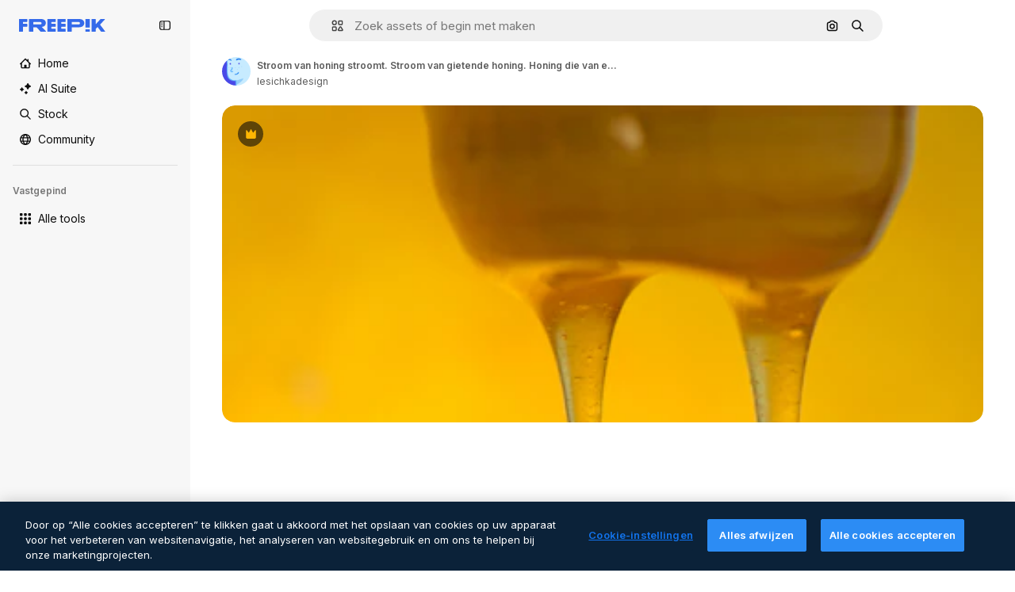

--- FILE ---
content_type: text/javascript
request_url: https://static.cdnpk.net/_next/static/b2d5zPHPP1nFucbCEb10q/_buildManifest.js
body_size: 21840
content:
self.__BUILD_MANIFEST=function(e,t,a,s,o,n,i,u,l,c,r,d,p,h,y,v,m,g,E,B,k,A,b,D,f,I,x,L,K,j,N,F,w,S,z,_,C,H,M,G,Z,R,T,U,O,P,V,Y,q,W,J,Q,X,$,ee,et,ea,es,eo,en,ei,eu,el,ec,er,ed,ep,eh,ey,ev,em,eg,eE,eB,ek,eA,eb,eD,ef,eI,ex,eL,eK,ej,eN,eF,ew,eS,ez,e_,eC,eH,eM,eG,eZ,eR,eT,eU,eO,eP,eV,eY,eq,eW,eJ,eQ,eX,e$,e0,e8,e1,e9,e5,e4,e3,e2,e6,e7,te,tt,ta,ts,to,tn,ti,tu,tl,tc,tr,td,tp,th,ty,tv,tm,tg,tE,tB,tk,tA,tb,tD,tf,tI,tx,tL,tK,tj,tN,tF,tw,tS,tz,t_,tC,tH,tM,tG,tZ,tR,tT,tU,tO,tP,tV,tY,tq,tW,tJ,tQ,tX,t$,t0,t8,t1,t9,t5,t4,t3,t2,t6,t7,ae,at,aa,as,ao,an,ai,au,al,ac,ar,ad,ap,ah,ay,av,am,ag,aE,aB,ak,aA,ab,aD,af,aI,ax,aL,aK,aj,aN,aF,aw,aS,az,a_,aC,aH,aM,aG,aZ,aR,aT,aU,aO,aP,aV,aY,aq,aW,aJ,aQ,aX,a$,a0,a8,a1,a9,a5,a4,a3,a2,a6,a7,se,st,sa,ss,so,sn,si,su,sl,sc,sr,sd,sp,sh,sy,sv,sm,sg,sE,sB,sk,sA,sb,sD,sf,sI,sx,sL,sK,sj,sN,sF,sw,sS,sz,s_,sC,sH,sM,sG,sZ,sR,sT,sU,sO,sP,sV,sY,sq,sW,sJ,sQ,sX,s$,s0,s8,s1,s9,s5,s4,s3,s2,s6,s7,oe,ot,oa,os,oo,on,oi,ou,ol,oc,or,od,op,oh,oy,ov,om,og,oE,oB,ok,oA,ob,oD,of,oI,ox,oL,oK,oj,oN,oF,ow,oS,oz,o_,oC,oH,oM,oG,oZ,oR,oT,oU,oO,oP,oV,oY,oq,oW,oJ,oQ,oX,o$,o0,o8,o1,o9,o5,o4,o3,o2,o6,o7,ne,nt,na,ns,no,nn,ni,nu,nl,nc,nr,nd,np,nh,ny,nv,nm,ng,nE,nB,nk,nA,nb,nD,nf,nI,nx,nL,nK,nj,nN,nF,nw,nS,nz,n_,nC,nH,nM,nG,nZ,nR,nT,nU,nO,nP,nV,nY,nq,nW,nJ,nQ,nX,n$,n0,n8,n1,n9,n5,n4,n3,n2,n6,n7,ie,it,ia,is,io,ii,iu,il,ic,ir,id,ip,ih,iy,iv,im,ig,iE,iB,ik,iA,ib,iD,iI,ix,iL,iK,ij,iN,iF,iw,iS,iz,i_,iC,iH,iM,iG,iZ,iR,iT,iU,iO,iP,iV,iY,iq,iW,iJ,iQ,iX,i$,i0,i8,i1,i9,i5,i4,i3,i2,i6,i7,ue,ut,ua,us,uo,un,ui,uu,ul,uc,ur,ud,up,uh,uy,uv,um,ug,uE,uB,uk,uA,ub,uD,uf,uI,ux,uL,uK,uj,uN,uF,uw,uS,uz,u_,uC,uH,uM,uG,uZ,uR,uT,uU,uO,uP,uV,uY,uq,uW,uJ,uQ,uX,u$,u0,u8,u1,u9,u5,u4,u3,u2,u6,u7,le,lt,la,ls,lo,ln,li,lu,ll,lc,lr,ld,lp,lh,ly,lv,lm,lg,lE,lB,lk,lA,lb,lD,lf,lI,lx,lL,lK,lj,lN,lF,lw,lS,lz,l_,lC,lH,lM,lG,lZ,lR,lT,lU,lO,lP,lV,lY,lq,lW,lJ,lQ,lX,l$,l0,l8,l1,l9,l5,l4,l3,l2,l6){return{__rewrites:{afterFiles:[{has:P,source:"/:nextInternalLocale(en|nl|pt|da\\-DK)/metrics",destination:"/:nextInternalLocale/api/metrics"},{has:P,source:"/:nextInternalLocale(en|nl|pt|da\\-DK)/healthz",destination:"/:nextInternalLocale/api/healthz"},{has:[{type:e,value:aL}],source:"/en/author/:authorSlug/icons/:param(\\d{1,})",destination:"/en/author/:authorSlug/icons/page/:param"},{has:[{type:e,value:y}],source:"/:nextInternalLocale(en|nl|pt|da\\-DK)/auteur/:authorSlug/iconen/:param(\\d{1,})",destination:aK},{has:[{type:e,value:p}],source:"/:nextInternalLocale(en|nl|pt|da\\-DK)/autor/:authorSlug/icones/:param(\\d{1,})",destination:aK},{has:[{type:e,value:d}],source:"/:nextInternalLocale(en|nl|pt|da\\-DK)/forfatter/:authorSlug/ikoner/:param(\\d{1,})",destination:aK},{has:[{type:e,value:y}],source:"/:nextInternalLocale(en|nl|pt|da\\-DK)/auteur/:authorSlug/iconen",destination:aj},{has:[{type:e,value:p}],source:"/:nextInternalLocale(en|nl|pt|da\\-DK)/autor/:authorSlug/icones",destination:aj},{has:[{type:e,value:d}],source:"/:nextInternalLocale(en|nl|pt|da\\-DK)/forfatter/:authorSlug/ikoner",destination:aj},{has:[{type:e,value:y}],source:"/:nextInternalLocale(en|nl|pt|da\\-DK)/auteur/:authorSlug/videos",destination:aN},{has:[{type:e,value:p}],source:"/:nextInternalLocale(en|nl|pt|da\\-DK)/autor/:authorSlug/videos",destination:aN},{has:[{type:e,value:d}],source:"/:nextInternalLocale(en|nl|pt|da\\-DK)/forfatter/:authorSlug/videoer",destination:aN},{has:[{type:e,value:y}],source:"/:nextInternalLocale(en|nl|pt|da\\-DK)/auteur/:authorSlug/dynamische-iconen",destination:aF},{has:[{type:e,value:p}],source:"/:nextInternalLocale(en|nl|pt|da\\-DK)/autor/:authorSlug/icones-animados",destination:aF},{has:[{type:e,value:d}],source:"/:nextInternalLocale(en|nl|pt|da\\-DK)/forfatter/:authorSlug/animerede-ikoner",destination:aF},{has:[{type:e,value:y}],source:sN,destination:tc},{has:[{type:e,value:p}],source:sF,destination:tc},{has:[{type:e,value:d}],source:sw,destination:tc},{has:[{type:e,value:y}],source:"/:nextInternalLocale(en|nl|pt|da\\-DK)/auteur/:authorSlug/iconen/:param",destination:aw},{has:[{type:e,value:p}],source:"/:nextInternalLocale(en|nl|pt|da\\-DK)/autor/:authorSlug/icones/:param",destination:aw},{has:[{type:e,value:d}],source:"/:nextInternalLocale(en|nl|pt|da\\-DK)/forfatter/:authorSlug/ikoner/:param",destination:aw},{has:[{type:e,value:y}],source:"/:nextInternalLocale(en|nl|pt|da\\-DK)/auteur/:authorSlug/videos/:page",destination:aS},{has:[{type:e,value:p}],source:"/:nextInternalLocale(en|nl|pt|da\\-DK)/autor/:authorSlug/videos/:page",destination:aS},{has:[{type:e,value:d}],source:"/:nextInternalLocale(en|nl|pt|da\\-DK)/forfatter/:authorSlug/videoer/:page",destination:aS},{has:[{type:e,value:y}],source:"/:nextInternalLocale(en|nl|pt|da\\-DK)/auteur/:authorSlug/dynamische-iconen/:param",destination:az},{has:[{type:e,value:p}],source:"/:nextInternalLocale(en|nl|pt|da\\-DK)/autor/:authorSlug/icones-animados/:param",destination:az},{has:[{type:e,value:d}],source:"/:nextInternalLocale(en|nl|pt|da\\-DK)/forfatter/:authorSlug/animerede-ikoner/:param",destination:az},{has:[{type:e,value:y}],source:"/:nextInternalLocale(en|nl|pt|da\\-DK)/auteur/:authorSlug",destination:a_},{has:[{type:e,value:p}],source:"/:nextInternalLocale(en|nl|pt|da\\-DK)/autor/:authorSlug",destination:a_},{has:[{type:e,value:d}],source:"/:nextInternalLocale(en|nl|pt|da\\-DK)/forfatter/:authorSlug",destination:a_},{has:[{type:e,value:y}],source:"/:nextInternalLocale(en|nl|pt|da\\-DK)/auteur/:authorSlug/:param",destination:aC},{has:[{type:e,value:p}],source:"/:nextInternalLocale(en|nl|pt|da\\-DK)/autor/:authorSlug/:param",destination:aC},{has:[{type:e,value:d}],source:"/:nextInternalLocale(en|nl|pt|da\\-DK)/forfatter/:authorSlug/:param",destination:aC},{has:[{type:e,value:y}],source:sN,destination:tc},{has:[{type:e,value:p}],source:sF,destination:tc},{has:[{type:e,value:d}],source:sw,destination:tc},{has:[{type:e,value:y}],source:"/:nextInternalLocale(en|nl|pt|da\\-DK)/gratis-disney-sjabloon/:code*",destination:sS},{has:[{type:e,value:p}],source:"/:nextInternalLocale(en|nl|pt|da\\-DK)/modelo-disney-gratuito/:code*",destination:sS},{has:[{type:e,value:y}],source:"/:nextInternalLocale(en|nl|pt|da\\-DK)/premium-disney-sjabloon/:code*",destination:sz},{has:[{type:e,value:p}],source:"/:nextInternalLocale(en|nl|pt|da\\-DK)/modelo-disney-premium/:code*",destination:sz},{has:[{type:e,value:y}],source:"/:nextInternalLocale(en|nl|pt|da\\-DK)/vrije-foto-vectoren/:param*",destination:aH},{has:[{type:e,value:p}],source:"/:nextInternalLocale(en|nl|pt|da\\-DK)/fotos-vetores-gratis/:param*",destination:aH},{has:[{type:e,value:d}],source:"/:nextInternalLocale(en|nl|pt|da\\-DK)/gratis-foto-vektorer/:param*",destination:aH},{has:[{type:e,value:F}],source:"/:nextInternalLocale(en|nl|pt|da\\-DK)/free-photos-vectors/:param*",destination:x},{has:[{type:e,value:A},{type:t,key:h}],source:aM,destination:tF},{has:[{type:e,value:A}],source:aM,destination:tw},{has:[{type:e,value:y},{type:t,key:h}],source:aG,destination:tF},{has:[{type:e,value:y}],source:aG,destination:tw},{has:[{type:e,value:p},{type:t,key:h}],source:aZ,destination:tF},{has:[{type:e,value:p}],source:aZ,destination:tw},{has:[{type:e,value:d},{type:t,key:h}],source:aR,destination:tF},{has:[{type:e,value:d}],source:aR,destination:tw},{has:[{type:e,value:y}],source:aG,destination:aT},{has:[{type:e,value:p}],source:aZ,destination:aT},{has:[{type:e,value:d}],source:aR,destination:aT},{has:[{type:e,value:y}],source:"/:nextInternalLocale(en|nl|pt|da\\-DK)/iconen/:id*",destination:aU},{has:[{type:e,value:p}],source:"/:nextInternalLocale(en|nl|pt|da\\-DK)/icones/:id*",destination:aU},{has:[{type:e,value:d}],source:"/:nextInternalLocale(en|nl|pt|da\\-DK)/iconer/:id*",destination:aU},{has:[{type:e,value:y}],source:"/:nextInternalLocale(en|nl|pt|da\\-DK)/icoon/:id*",destination:aO},{has:[{type:e,value:p}],source:"/:nextInternalLocale(en|nl|pt|da\\-DK)/icone/:id*",destination:aO},{has:[{type:e,value:d}],source:"/:nextInternalLocale(en|nl|pt|da\\-DK)/ikon/:id*",destination:aO},{has:[{type:e,value:F}],source:aM,destination:x},{has:[{type:e,value:F}],source:"/:nextInternalLocale(en|nl|pt|da\\-DK)/icons/:id*",destination:x},{has:[{type:e,value:F}],source:"/:nextInternalLocale(en|nl|pt|da\\-DK)/icon/:id*",destination:x},{has:[{type:e,value:p}],source:"/:nextInternalLocale(en|nl|pt|da\\-DK)/ai/gerador-icones/ferramenta",destination:s_},{has:[{type:e,value:d}],source:"/:nextInternalLocale(en|nl|pt|da\\-DK)/ai/ikongenerator/vaerktoej",destination:s_},{has:[{type:e,value:A},{type:t,key:h}],source:tS,destination:tz},{has:[{type:e,value:A}],source:tS,destination:t_},{has:[{type:e,value:y},{type:t,key:h}],source:tS,destination:tz},{has:[{type:e,value:y}],source:tS,destination:t_},{has:[{type:e,value:p},{type:t,key:h}],source:aP,destination:tz},{has:[{type:e,value:p}],source:aP,destination:t_},{has:[{type:e,value:d},{type:t,key:h}],source:aV,destination:tz},{has:[{type:e,value:d}],source:aV,destination:t_},{has:[{type:e,value:p}],source:aP,destination:sC},{has:[{type:e,value:d}],source:aV,destination:sC},{has:[{type:e,value:y}],source:"/:nextInternalLocale(en|nl|pt|da\\-DK)/dynamisch-icon/:id*",destination:aY},{has:[{type:e,value:p}],source:"/:nextInternalLocale(en|nl|pt|da\\-DK)/icone-animado/:id*",destination:aY},{has:[{type:e,value:d}],source:"/:nextInternalLocale(en|nl|pt|da\\-DK)/animeret-ikon/:id*",destination:aY},{has:[{type:t,key:h},{type:e,value:A}],source:sH,destination:tC},{has:[{type:e,value:A}],source:sH,destination:tH},{has:[{type:t,key:h},{type:e,value:y}],source:sM,destination:tC},{has:[{type:e,value:y}],source:sM,destination:tH},{has:[{type:t,key:h},{type:e,value:p}],source:sG,destination:tC},{has:[{type:e,value:p}],source:sG,destination:tH},{has:[{type:t,key:h},{type:e,value:d}],source:sZ,destination:tC},{has:[{type:e,value:d}],source:sZ,destination:tH},{has:[{type:e,value:A},{type:t,key:h}],source:eu,destination:tM},{has:[{type:e,value:A}],source:eu,destination:tG},{has:[{type:e,value:y},{type:t,key:h}],source:eu,destination:tM},{has:[{type:e,value:y}],source:eu,destination:tG},{has:[{type:e,value:p},{type:t,key:h}],source:eu,destination:tM},{has:[{type:e,value:p}],source:eu,destination:tG},{has:[{type:e,value:d},{type:t,key:h}],source:eu,destination:tM},{has:[{type:e,value:d}],source:eu,destination:tG},{has:[{type:e,value:"www.freepik.es|freepik.es|br.freepik.com|localhost"}],source:"/:nextInternalLocale(en|nl|pt|da\\-DK)/mockups/categorias/:slug",destination:"/:nextInternalLocale/mockups/category/:slug"},{has:[{type:e,value:tf}],source:"/it/mockups/categorie/:slug",destination:"/it/mockups/category/:slug"},{has:[{type:e,value:tI}],source:"/fr/mockups/categories/:slug",destination:"/fr/mockups/category/:slug"},{has:[{type:e,value:tx}],source:"/de/mockups/kategorien/:slug",destination:"/de/mockups/category/:slug"},{has:[{type:e,value:y}],source:"/nl/mockups/categorien/:slug",destination:"/nl/mockups/category/:slug"},{has:[{type:e,value:aq}],source:"/ja/%E3%83%A2%E3%83%83%E3%82%AF%E3%82%A2%E3%83%83%E3%83%97/%E3%82%AB%E3%83%86%E3%82%B4%E3%83%AA%E3%83%BC/:slug",destination:"/ja/mockups/category/:slug"},{has:[{type:e,value:aW}],source:"/ko/%EB%AA%A9%EC%97%85/%EC%B9%B4%ED%85%8C%EA%B3%A0%EB%A6%AC/:slug",destination:"/ko/mockups/category/:slug"},{has:[{type:e,value:tL}],source:"/pl/mockups/kategorie/:slug",destination:"/pl/mockups/category/:slug"},{has:[{type:e,value:sR}],source:"/ru/%D0%BC%D0%BE%D0%BA%D0%B0%D0%BF%D1%8B/k%D0%B0%D1%82%D0%B5%D0%B3%D0%BE%D1%80%D0%B8%D0%B8/:slug",destination:"/ru/mockups/category/:slug"},{has:[{type:e,value:el}],source:"/zh-HK/%E6%A8%A3%E6%9C%AC/%E9%A1%9E%E5%88%A5/:slug",destination:"/zh-HK/mockups/category/:slug"},{has:[{type:e,value:ec}],source:"/hi-IN/%E0%A4%AE%E0%A5%89%E0%A4%95%E0%A4%85%E0%A4%AA/%E0%A4%95%E0%A5%87%E0%A4%9F%E0%A5%87%E0%A4%97%E0%A4%B0%E0%A5%80/:slug",destination:"/hi-IN/mockups/category/:slug"},{has:[{type:e,value:er}],source:"/th-TH/%E0%B8%8A%E0%B8%B4%E0%B9%89%E0%B8%99%E0%B8%87%E0%B8%B2%E0%B8%99%E0%B8%88%E0%B8%B3%E0%B8%A5%E0%B8%AD%E0%B8%87/%E0%B8%AB%E0%B8%A1%E0%B8%A7%E0%B8%94%E0%B8%AB%E0%B8%A1%E0%B8%B9%E0%B9%88/:slug",destination:"/th-TH/mockups/category/:slug"},{has:[{type:e,value:ed}],source:"/cs-CZ/mockupy/kategorie/:slug",destination:"/cs-CZ/mockups/category/:slug"},{has:[{type:e,value:d}],source:"/da-DK/mockups/kategori/:slug",destination:"/da-DK/mockups/category/:slug"},{has:[{type:e,value:ep}],source:"/fi-FI/mallikuvat/kategoria/:slug",destination:"/fi-FI/mockups/category/:slug"},{has:[{type:e,value:eh}],source:"/nb-NO/mockups/kategori/:slug",destination:"/nb-NO/mockups/category/:slug"},{has:[{type:e,value:ey}],source:"/sv-SE/mockups/kategori/:slug",destination:"/sv-SE/mockups/category/:slug"},{has:[{type:e,value:ev}],source:"/tr-TR/mockup/kategori/:slug",destination:"/tr-TR/mockups/category/:slug"},{has:[{type:e,value:em}],source:"/id-ID/mockup/kategori/:slug",destination:"/id-ID/mockups/category/:slug"},{has:[{type:e,value:eg}],source:"/vi-VN/mo-hinh/danh-muc/:slug",destination:"/vi-VN/mockups/category/:slug"},{has:[{type:e,value:eE}],source:"/af-ZA/voorstellings/kategorie/:slug",destination:"/af-ZA/mockups/category/:slug"},{has:[{type:e,value:eB}],source:"/az-AZ/maketl%c9%99r/kateqoriya/:slug",destination:"/az-AZ/mockups/category/:slug"},{has:[{type:e,value:ek}],source:"/be-BY/%d0%bc%d0%b0%d0%ba%d0%b0%d0%bf%d1%8b/%d0%ba%d0%b0%d1%82%d1%8d%d0%b3%d0%be%d1%80%d1%8b%d1%8f/:slug",destination:"/be-BY/mockups/category/:slug"},{has:[{type:e,value:eA}],source:"/bg-BG/%D0%BC%D0%B0%D0%BA%D0%B5%D1%82%D0%B8/%D0%BA%D0%B0%D1%82%D0%B5%D0%B3%D0%BE%D1%80%D0%B8%D1%8F/:slug",destination:"/bg-BG/mockups/category/:slug"},{has:[{type:e,value:eb}],source:"/bn-BD/%E0%A6%AE%E0%A6%95%E0%A6%86%E0%A6%AA/%E0%A6%95%E0%A7%8D%E0%A6%AF%E0%A6%BE%E0%A6%9F%E0%A6%BE%E0%A6%97%E0%A6%B0%E0%A6%BF/:slug",destination:"/bn-BD/mockups/category/:slug"},{has:[{type:e,value:eD}],source:"/bs-BA/makete/kategorija/:slug",destination:"/bs-BA/mockups/category/:slug"},{has:[{type:e,value:ef}],source:"/ceb-PH/mga-mockup/kategoriya/:slug",destination:"/ceb-PH/mockups/category/:slug"},{has:[{type:e,value:eI}],source:"/el-GR/mockups/katigoria/:slug",destination:"/el-GR/mockups/category/:slug"},{has:[{type:e,value:ex}],source:"/et-EE/makette/kategooria/:slug",destination:"/et-EE/mockups/category/:slug"},{has:[{type:e,value:eL}],source:"/gu-IN/%e0%aa%ae%e0%ab%8b%e0%aa%95%e0%aa%85%e0%aa%aa%e0%ab%8d%e0%aa%b8/%e0%aa%b6%e0%ab%8d%e0%aa%b0%e0%ab%87%e0%aa%a3%e0%ab%80/:slug",destination:"/gu-IN/mockups/category/:slug"},{has:[{type:e,value:eK}],source:"/ha-NG/tsararrun-samfura/naui/:slug",destination:"/ha-NG/mockups/category/:slug"},{has:[{type:e,value:ej}],source:"/hr-HR/makete/kategorija/:slug",destination:"/hr-HR/mockups/category/:slug"},{has:[{type:e,value:eN}],source:"/hu-HU/makettek/kategoria/:slug",destination:"/hu-HU/mockups/category/:slug"},{has:[{type:e,value:eF}],source:"/hy-AM/%d5%b4%d5%a1%d5%af%d5%a5%d5%bf%d5%b6%d5%a5%d6%80/%d5%af%d5%a1%d5%bf%d5%a5%d5%a3%d5%b8%d6%80%d5%ab%d5%a1/:slug",destination:"/hy-AM/mockups/category/:slug"},{has:[{type:e,value:ew}],source:"/ig-NG/ihe-nlereanya/%e1%bb%a5d%e1%bb%8b/:slug",destination:"/ig-NG/mockups/category/:slug"},{has:[{type:e,value:eS}],source:"/is-IS/fleiri-synishorn/flokkur/:slug",destination:"/is-IS/mockups/category/:slug"},{has:[{type:e,value:ez}],source:"/jv-ID/para-mockup/kategori/:slug",destination:"/jv-ID/mockups/category/:slug"},{has:[{type:e,value:e_}],source:"/ka-GE/%e1%83%9b%e1%83%90%e1%83%99%e1%83%94%e1%83%a2%e1%83%94%e1%83%91%e1%83%98/%e1%83%99%e1%83%90%e1%83%a2%e1%83%94%e1%83%92%e1%83%9d%e1%83%a0%e1%83%98%e1%83%90/:slug",destination:"/ka-GE/mockups/category/:slug"},{has:[{type:e,value:eC}],source:"/kk-KZ/%d0%bc%d0%be%d0%ba%d0%b0%d0%bf%d1%82%d0%b0%d1%80/%d1%81%d0%b0%d0%bd%d0%b0%d1%82/:slug",destination:"/kk-KZ/mockups/category/:slug"},{has:[{type:e,value:eH}],source:"/km-KH/%e1%9e%85%e1%9f%92%e1%9e%9a%e1%9e%be%e1%9e%93%e1%9e%82%e1%9f%86%e1%9e%9a%e1%9e%bc/%e1%9e%94%e1%9f%92%e1%9e%9a%e1%9e%97%e1%9f%81%e1%9e%91/:slug",destination:"/km-KH/mockups/category/:slug"},{has:[{type:e,value:eM}],source:"/kn-IN/%e0%b2%86%e0%b2%95%e0%b3%83%e0%b2%a4%e0%b2%bf-%e0%b2%ae%e0%b2%be%e0%b2%a6%e0%b2%b0%e0%b2%bf/%e0%b2%b5%e0%b2%b0%e0%b3%8d%e0%b2%97/:slug",destination:"/kn-IN/mockups/category/:slug"},{has:[{type:e,value:eG}],source:"/lo-LA/%E0%BA%AB%E0%BA%BC%E0%BA%B2%E0%BA%8D%E0%BB%81%E0%BA%9A%E0%BA%9A%E0%BA%88%E0%BA%B3%E0%BA%A5%E0%BA%AD%E0%BA%87/%E0%BA%9B%E0%BA%B0%E0%BB%80%E0%BA%9E%E0%BA%94/:slug",destination:"/lo-LA/mockups/category/:slug"},{has:[{type:e,value:eZ}],source:"/lt-LT/maketai/kategorija/:slug",destination:"/lt-LT/mockups/category/:slug"},{has:[{type:e,value:eR}],source:"/lv-LV/maketiem/kategorija/:slug",destination:"/lv-LV/mockups/category/:slug"},{has:[{type:e,value:eT}],source:"/mk-MK/%d0%bc%d0%b0%d0%ba%d0%b5%d1%82%d0%b8/%d0%ba%d0%b0%d1%82%d0%b5%d0%b3%d0%be%d1%80%d0%b8%d1%98%d0%b0/:slug",destination:"/mk-MK/mockups/category/:slug"},{has:[{type:e,value:eU}],source:"/ml-IN/%e0%b4%ae%e0%b5%8b%e0%b4%95%e0%b5%8d%e0%b4%95%e0%b4%aa%e0%b5%8d%e0%b4%aa%e0%b5%81%e0%b4%95%e0%b5%be/%e0%b4%b5%e0%b4%bf%e0%b4%ad%e0%b4%be%e0%b4%97%e0%b4%82/:slug",destination:"/ml-IN/mockups/category/:slug"},{has:[{type:e,value:eO}],source:"/mn-MN/%d1%82%d0%b0%d0%bd%d0%b8%d0%bb%d1%86%d1%83%d1%83%d0%bb%d0%b3%d0%b0-%d0%b7%d0%b0%d0%b3%d0%b2%d0%b0%d1%80%d1%83%d1%83%d0%b4/%d0%b0%d0%bd%d0%b3%d0%b8%d0%bb%d0%b0%d0%bb/:slug",destination:"/mn-MN/mockups/category/:slug"},{has:[{type:e,value:eP}],source:"/mr-IN/%E0%A4%AE%E0%A5%89%E0%A4%95%E0%A4%85%E0%A4%AA%E0%A5%8D%E0%A4%B8/%E0%A4%B5%E0%A4%B0%E0%A5%8D%E0%A4%97/:slug",destination:"/mr-IN/mockups/category/:slug"},{has:[{type:e,value:eV}],source:"/ms-MY/mockup-berbilang/kategori/:slug",destination:"/ms-MY/mockups/category/:slug"},{has:[{type:e,value:eY}],source:"/my-MM/%e1%80%99%e1%80%b1%e1%80%ac%e1%80%b7%e1%80%80%e1%80%95%e1%80%ba%e1%80%99%e1%80%bb%e1%80%ac%e1%80%b8/%e1%80%a1%e1%80%99%e1%80%bb%e1%80%ad%e1%80%af%e1%80%b8%e1%80%a1%e1%80%85%e1%80%ac%e1%80%b8/:slug",destination:"/my-MM/mockups/category/:slug"},{has:[{type:e,value:eq}],source:"/ne-NP/%e0%a4%ae%e0%a5%8b%e0%a4%95%e0%a4%85%e0%a4%aa%e0%a4%b9%e0%a4%b0%e0%a5%82/%e0%a4%b6%e0%a5%8d%e0%a4%b0%e0%a5%87%e0%a4%a3%e0%a5%80/:slug",destination:"/ne-NP/mockups/category/:slug"},{has:[{type:e,value:eW}],source:"/pa-IN/%e0%a8%ae%e0%a9%8c%e0%a8%95%e0%a8%85%e0%a9%b1%e0%a8%aa%e0%a8%b8/%e0%a8%b8%e0%a8%bc%e0%a9%8d%e0%a8%b0%e0%a9%87%e0%a8%a3%e0%a9%80/:slug",destination:"/pa-IN/mockups/category/:slug"},{has:[{type:e,value:"pt.freepik.com|localhost"}],source:"/pt/mockups/categorias/:slug",destination:"/pt/mockups/category/:slug"},{has:[{type:e,value:eJ}],source:"/ro-RO/mockup-uri/categorie/:slug",destination:"/ro-RO/mockups/category/:slug"},{has:[{type:e,value:eQ}],source:"/si-LK/%E0%B6%B6%E0%B7%9C%E0%B7%84%E0%B7%9D-%E0%B6%B8%E0%B7%9C%E0%B6%9A%E0%B7%8A%E0%B6%85%E0%B6%B4%E0%B7%8A/%E0%B6%B4%E0%B7%8A%E0%B6%BB%E0%B7%80%E0%B6%BB%E0%B7%8A%E0%B6%9C%E0%B6%BA/:slug",destination:"/si-LK/mockups/category/:slug"},{has:[{type:e,value:eX}],source:"/sk-SK/mockupy/kateg%c3%b3ria/:slug",destination:"/sk-SK/mockups/category/:slug"},{has:[{type:e,value:e$}],source:"/sl-SI/maket/kategorija/:slug",destination:"/sl-SI/mockups/category/:slug"},{has:[{type:e,value:e0}],source:"/so-SO/muunado/qeybta/:slug",destination:"/so-SO/mockups/category/:slug"},{has:[{type:e,value:e8}],source:"/sq-AL/disa-makete/kategori/:slug",destination:"/sq-AL/mockups/category/:slug"},{has:[{type:e,value:e1}],source:"/sr-RS/makete/kategorija/:slug",destination:"/sr-RS/mockups/category/:slug"},{has:[{type:e,value:e9}],source:"/sw-KE/maktaba/kategoria/:slug",destination:"/sw-KE/mockups/category/:slug"},{has:[{type:e,value:e5}],source:"/ta-IN/%E0%AE%A8%E0%AE%95%E0%AE%B2%E0%AF%8D-%E0%AE%B5%E0%AE%9F%E0%AE%BF%E0%AE%B5%E0%AE%99%E0%AF%8D%E0%AE%95%E0%AE%B3%E0%AF%8D/%E0%AE%B5%E0%AE%95%E0%AF%88/:slug",destination:"/ta-IN/mockups/category/:slug"},{has:[{type:e,value:e4}],source:"/te-IN/%E0%B0%AE%E0%B0%BE%E0%B0%95%E0%B1%8D%E0%B0%AA%E0%B1%8D%E0%B0%B2%E0%B1%81/%E0%B0%B5%E0%B0%B0%E0%B1%8D%E0%B0%97%E0%B0%82/:slug",destination:"/te-IN/mockups/category/:slug"},{has:[{type:e,value:e3}],source:"/tl-PH/mga-mockup/kategorya/:slug",destination:"/tl-PH/mockups/category/:slug"},{has:[{type:e,value:e2}],source:"/uk-UA/%D0%BC%D0%BE%D0%BA%D0%B0%D0%BF%D0%B8/%D0%BA%D0%B0%D1%82%D0%B5%D0%B3%D0%BE%D1%80%D1%96%D1%8F/:slug",destination:"/uk-UA/mockups/category/:slug"},{has:[{type:e,value:e6}],source:"/uz-UZ/maketlar/kategoriya/:slug",destination:"/uz-UZ/mockups/category/:slug"},{has:[{type:e,value:e7}],source:"/yo-NG/%c3%a0w%e1%bb%8dn-%c3%a0p%e1%ba%b9%e1%ba%b9r%e1%ba%b9-%c3%a0w%c3%b2r%c3%a1n/%e1%ba%b9ka/:slug",destination:"/yo-NG/mockups/category/:slug"},{has:[{type:e,value:te}],source:"/zh-CN/%E6%A8%A1%E5%9E%8B/%E7%B1%BB%E5%88%AB/:slug",destination:"/zh-CN/mockups/category/:slug"},{has:[{type:e,value:tt}],source:"/zh-TW/%e5%a4%9a%e5%80%8b%e6%a8%a1%e6%93%ac%e5%9c%96/%e9%a1%9e%e5%88%a5/:slug",destination:"/zh-TW/mockups/category/:slug"},{has:[{type:e,value:ta}],source:"/zu-ZA/izifanekiso/isigaba/:slug",destination:"/zu-ZA/mockups/category/:slug"},{has:[{type:e,value:"(nl|br|dk).freepik.com|localhost"}],source:"/:nextInternalLocale(en|nl|pt|da\\-DK)/fotos/:param+",destination:"/:nextInternalLocale/photos/:param+"},{has:[{type:e,value:F}],source:"/:nextInternalLocale(en|nl|pt|da\\-DK)/photos/:param+",destination:x},{has:[{type:e,value:y}],source:"/:nextInternalLocale(en|nl|pt|da\\-DK)/vrije-psd",destination:aJ},{has:[{type:e,value:p}],source:"/:nextInternalLocale(en|nl|pt|da\\-DK)/psd-popular",destination:aJ},{has:[{type:e,value:d}],source:"/:nextInternalLocale(en|nl|pt|da\\-DK)/populaere-psd",destination:aJ},{has:[{type:e,value:y}],source:"/:nextInternalLocale(en|nl|pt|da\\-DK)/vrije-psd/:param*",destination:aQ},{has:[{type:e,value:p}],source:"/:nextInternalLocale(en|nl|pt|da\\-DK)/psd-popular/:param*",destination:aQ},{has:[{type:e,value:d}],source:"/:nextInternalLocale(en|nl|pt|da\\-DK)/populaere-psd/:param*",destination:aQ},{has:[{type:t,key:h},{type:e,value:A}],source:sT,destination:tZ},{has:[{type:e,value:A}],source:sT,destination:tR},{has:[{type:t,key:h},{type:e,value:y}],source:tr,destination:tZ},{has:[{type:e,value:y}],source:tr,destination:tR},{has:[{type:t,key:h},{type:e,value:p}],source:tr,destination:tZ},{has:[{type:e,value:p}],source:tr,destination:tR},{has:[{type:t,key:h},{type:e,value:d}],source:tr,destination:tZ},{has:[{type:e,value:d}],source:tr,destination:tR},{has:[{type:e,value:y}],source:"/:nextInternalLocale(en|nl|pt|da\\-DK)/prijzen",destination:aX},{has:[{type:e,value:p}],source:"/:nextInternalLocale(en|nl|pt|da\\-DK)/pre%C3%A7os",destination:aX},{has:[{type:e,value:d}],source:"/:nextInternalLocale(en|nl|pt|da\\-DK)/priser",destination:aX},{has:[{type:e,value:y}],source:"/:nextInternalLocale(en|nl|pt|da\\-DK)/prijzen/:id*",destination:a$},{has:[{type:e,value:p}],source:"/:nextInternalLocale(en|nl|pt|da\\-DK)/pre%C3%A7os/:id*",destination:a$},{has:[{type:e,value:d}],source:"/:nextInternalLocale(en|nl|pt|da\\-DK)/priser/:id*",destination:a$},{has:[{type:e,value:y}],source:"/:nextInternalLocale(en|nl|pt|da\\-DK)/vrije-vector",destination:a0},{has:[{type:e,value:p}],source:"/:nextInternalLocale(en|nl|pt|da\\-DK)/vetores-gratis",destination:a0},{has:[{type:e,value:d}],source:"/:nextInternalLocale(en|nl|pt|da\\-DK)/gratis-vektor",destination:a0},{has:[{type:e,value:y}],source:"/:nextInternalLocale(en|nl|pt|da\\-DK)/vrije-vector/:id*",destination:a8},{has:[{type:e,value:p}],source:"/:nextInternalLocale(en|nl|pt|da\\-DK)/vetores-gratis/:id*",destination:a8},{has:[{type:e,value:d}],source:"/:nextInternalLocale(en|nl|pt|da\\-DK)/gratis-vektor/:id*",destination:a8},{has:[{type:e,value:p}],source:"/:nextInternalLocale(en|nl|pt|da\\-DK)/vetores-premium",destination:sU},{has:[{type:e,value:d}],source:"/:nextInternalLocale(en|nl|pt|da\\-DK)/premium-vektor",destination:sU},{has:[{type:e,value:p}],source:"/:nextInternalLocale(en|nl|pt|da\\-DK)/vetores-premium/:id*",destination:sO},{has:[{type:e,value:d}],source:"/:nextInternalLocale(en|nl|pt|da\\-DK)/premium-vektor/:id*",destination:sO},{has:[{type:e,value:y}],source:"/:nextInternalLocale(en|nl|pt|da\\-DK)/vrije-photo",destination:a1},{has:[{type:e,value:p}],source:"/:nextInternalLocale(en|nl|pt|da\\-DK)/fotos-gratis",destination:a1},{has:[{type:e,value:d}],source:"/:nextInternalLocale(en|nl|pt|da\\-DK)/gratis-foto",destination:a1},{has:[{type:e,value:y}],source:"/:nextInternalLocale(en|nl|pt|da\\-DK)/vrije-photo/:id*",destination:a9},{has:[{type:e,value:p}],source:"/:nextInternalLocale(en|nl|pt|da\\-DK)/fotos-gratis/:id*",destination:a9},{has:[{type:e,value:d}],source:"/:nextInternalLocale(en|nl|pt|da\\-DK)/gratis-foto/:id*",destination:a9},{has:[{type:e,value:p}],source:"/:nextInternalLocale(en|nl|pt|da\\-DK)/fotos-premium",destination:sP},{has:[{type:e,value:d}],source:"/:nextInternalLocale(en|nl|pt|da\\-DK)/premium-foto",destination:sP},{has:[{type:e,value:p}],source:"/:nextInternalLocale(en|nl|pt|da\\-DK)/fotos-premium/:id*",destination:sV},{has:[{type:e,value:d}],source:"/:nextInternalLocale(en|nl|pt|da\\-DK)/premium-foto/:id*",destination:sV},{has:[{type:e,value:y}],source:"/:nextInternalLocale(en|nl|pt|da\\-DK)/psd-gratis",destination:a5},{has:[{type:e,value:p}],source:"/:nextInternalLocale(en|nl|pt|da\\-DK)/psd-gratuitas",destination:a5},{has:[{type:e,value:d}],source:"/:nextInternalLocale(en|nl|pt|da\\-DK)/gratis-psd",destination:a5},{has:[{type:e,value:y}],source:"/:nextInternalLocale(en|nl|pt|da\\-DK)/psd-gratis/:id*",destination:a4},{has:[{type:e,value:p}],source:"/:nextInternalLocale(en|nl|pt|da\\-DK)/psd-gratuitas/:id*",destination:a4},{has:[{type:e,value:d}],source:"/:nextInternalLocale(en|nl|pt|da\\-DK)/gratis-psd/:id*",destination:a4},{has:[{type:e,value:p}],source:"/:nextInternalLocale(en|nl|pt|da\\-DK)/psd-premium",destination:"/:nextInternalLocale/premium-psd"},{has:[{type:e,value:p}],source:"/:nextInternalLocale(en|nl|pt|da\\-DK)/psd-premium/:id*",destination:"/:nextInternalLocale/premium-psd/:id*"},{has:[{type:e,value:y}],source:"/:nextInternalLocale(en|nl|pt|da\\-DK)/gratis-ai-afbeelding",destination:a3},{has:[{type:e,value:p}],source:"/:nextInternalLocale(en|nl|pt|da\\-DK)/imagem-ia-gratis",destination:a3},{has:[{type:e,value:d}],source:"/:nextInternalLocale(en|nl|pt|da\\-DK)/gratis-ai-billede",destination:a3},{has:[{type:e,value:y}],source:"/:nextInternalLocale(en|nl|pt|da\\-DK)/gratis-ai-afbeelding/:id*",destination:a2},{has:[{type:e,value:p}],source:"/:nextInternalLocale(en|nl|pt|da\\-DK)/imagem-ia-gratis/:id*",destination:a2},{has:[{type:e,value:d}],source:"/:nextInternalLocale(en|nl|pt|da\\-DK)/gratis-ai-billede/:id*",destination:a2},{has:[{type:e,value:y}],source:"/:nextInternalLocale(en|nl|pt|da\\-DK)/premium-ai-afbeelding",destination:a6},{has:[{type:e,value:p}],source:"/:nextInternalLocale(en|nl|pt|da\\-DK)/imagem-ia-premium",destination:a6},{has:[{type:e,value:d}],source:"/:nextInternalLocale(en|nl|pt|da\\-DK)/premium-ai-billede",destination:a6},{has:[{type:e,value:y}],source:"/:nextInternalLocale(en|nl|pt|da\\-DK)/premium-ai-afbeelding/:id*",destination:a7},{has:[{type:e,value:p}],source:"/:nextInternalLocale(en|nl|pt|da\\-DK)/imagem-ia-premium/:id*",destination:a7},{has:[{type:e,value:d}],source:"/:nextInternalLocale(en|nl|pt|da\\-DK)/premium-ai-billede/:id*",destination:a7},{has:[{type:e,value:F}],source:"/:nextInternalLocale(en|nl|pt|da\\-DK)/free-vector",destination:x},{has:[{type:e,value:F}],source:"/:nextInternalLocale(en|nl|pt|da\\-DK)/free-vector/:id*",destination:x},{has:[{type:e,value:tT}],source:"/:nextInternalLocale(en|nl|pt|da\\-DK)/premium-vector",destination:x},{has:[{type:e,value:tT}],source:"/:nextInternalLocale(en|nl|pt|da\\-DK)/premium-vector/:id*",destination:x},{has:[{type:e,value:F}],source:"/:nextInternalLocale(en|nl|pt|da\\-DK)/free-photo",destination:x},{has:[{type:e,value:F}],source:"/:nextInternalLocale(en|nl|pt|da\\-DK)/free-photo/:id*",destination:x},{has:[{type:e,value:tT}],source:"/:nextInternalLocale(en|nl|pt|da\\-DK)/premium-photo",destination:x},{has:[{type:e,value:tT}],source:"/:nextInternalLocale(en|nl|pt|da\\-DK)/premium-photo/:id*",destination:x},{has:[{type:e,value:F}],source:"/:nextInternalLocale(en|nl|pt|da\\-DK)/free-psd",destination:x},{has:[{type:e,value:F}],source:"/:nextInternalLocale(en|nl|pt|da\\-DK)/free-psd/:id*",destination:x},{has:[{type:e,value:tK}],source:"/:nextInternalLocale(en|nl|pt|da\\-DK)/premium-psd",destination:x},{has:[{type:e,value:tK}],source:"/:nextInternalLocale(en|nl|pt|da\\-DK)/premium-psd/:id*",destination:x},{has:[{type:e,value:F}],source:"/:nextInternalLocale(en|nl|pt|da\\-DK)/free-ai-image",destination:x},{has:[{type:e,value:F}],source:"/:nextInternalLocale(en|nl|pt|da\\-DK)/free-ai-image/:id*",destination:x},{has:[{type:e,value:F}],source:"/:nextInternalLocale(en|nl|pt|da\\-DK)/premium-ai-image",destination:x},{has:[{type:e,value:F}],source:"/:nextInternalLocale(en|nl|pt|da\\-DK)/premium-ai-image/:id*",destination:x},{has:[{type:e,value:F}],source:se,destination:x},{has:[{type:e,value:F}],source:"/:nextInternalLocale(en|nl|pt|da\\-DK)/templates/:id*",destination:x},{has:[{type:t,key:h},{type:e,value:A}],source:ts,destination:tU},{has:[{type:e,value:A}],source:ts,destination:tO},{has:[{type:t,key:h},{type:e,value:y}],source:ts,destination:tU},{has:[{type:e,value:y}],source:ts,destination:tO},{has:[{type:t,key:h},{type:e,value:p}],source:ts,destination:tU},{has:[{type:e,value:p}],source:ts,destination:tO},{has:[{type:t,key:h},{type:e,value:d}],source:ts,destination:tU},{has:[{type:e,value:d}],source:ts,destination:tO},{has:[{type:t,key:h},{type:e,value:A}],source:se,destination:tP},{has:[{type:e,value:A}],source:se,destination:tV},{has:[{type:t,key:h},{type:e,value:y}],source:sY,destination:tP},{has:[{type:e,value:y}],source:sY,destination:tV},{has:[{type:t,key:h},{type:e,value:p}],source:sq,destination:tP},{has:[{type:e,value:p}],source:sq,destination:tV},{has:[{type:t,key:h},{type:e,value:d}],source:sW,destination:tP},{has:[{type:e,value:d}],source:sW,destination:tV},{has:[{type:e,value:"www.freepik.com|freepik.com|ru.freepik.com|localhost"}],source:"/:nextInternalLocale(en|nl|pt|da\\-DK)/create/:slug",destination:"/:nextInternalLocale/templates/category/:slug"},{has:[{type:e,value:"www.freepik.es|freepik.es|localhost"}],source:"/es/crear/:slug",destination:"/es/templates/category/:slug"},{has:[{type:e,value:tx}],source:"/de/erstellen/:slug",destination:"/de/templates/category/:slug"},{has:[{type:e,value:tI}],source:"/fr/creer/:slug",destination:"/fr/templates/category/:slug"},{has:[{type:e,value:tf}],source:"/it/creare/:slug",destination:"/it/templates/category/:slug"},{has:[{type:e,value:p}],source:"/pt/criar/:slug",destination:"/pt/templates/category/:slug"},{has:[{type:e,value:aq}],source:"/ja/%E4%BD%9C%E6%88%90%E3%81%99%E3%82%8B/:slug",destination:"/ja/templates/category/:slug"},{has:[{type:e,value:aW}],source:"/ko/%EC%83%9D%EC%84%B1%ED%95%98%EA%B8%B0/:slug",destination:"/ko/templates/category/:slug"},{has:[{type:e,value:y}],source:"/nl/maken/:slug",destination:"/nl/templates/category/:slug"},{has:[{type:e,value:tL}],source:"/pl/tworzyc/:slug",destination:"/pl/templates/category/:slug"},{has:[{type:e,value:el}],source:"/zh-HK/%E5%89%B5%E9%80%A0/:slug",destination:"/zh-HK/templates/category/:slug"},{has:[{type:e,value:ec}],source:"/hi-IN/%E0%A4%95%E0%A5%8D%E0%A4%B0%E0%A5%80%E0%A4%90%E0%A4%9F/:slug",destination:"/hi-IN/templates/category/:slug"},{has:[{type:e,value:er}],source:"/th-TH/%E0%B8%AA%E0%B8%A3%E0%B9%89%E0%B8%B2%E0%B8%87/:slug",destination:"/th-TH/templates/category/:slug"},{has:[{type:e,value:ed}],source:"/cs-CZ/vytvorit/:slug",destination:"/cs-CZ/templates/category/:slug"},{has:[{type:e,value:d}],source:"/da-DK/generer/:slug",destination:"/da-DK/templates/category/:slug"},{has:[{type:e,value:ep}],source:"/fi-FI/luo/:slug",destination:"/fi-FI/templates/category/:slug"},{has:[{type:e,value:eh}],source:"/nb-NO/opprette/:slug",destination:"/nb-NO/templates/category/:slug"},{has:[{type:e,value:ey}],source:"/sv-SE/skapa/:slug",destination:"/sv-SE/templates/category/:slug"},{has:[{type:e,value:ev}],source:"/tr-TR/olustur/:slug",destination:"/tr-TR/templates/category/:slug"},{has:[{type:e,value:em}],source:"/id-ID/buat/:slug",destination:"/id-ID/templates/category/:slug"},{has:[{type:e,value:eg}],source:"/vi-VN/tao/:slug",destination:"/vi-VN/templates/category/:slug"},{has:[{type:e,value:eb}],source:"/bn-BD/%E0%A6%A4%E0%A7%88%E0%A6%B0%E0%A6%BF-%E0%A6%95%E0%A6%B0%E0%A7%81%E0%A6%A8/:slug",destination:"/bn-BD/templates/category/:slug"},{has:[{type:e,value:te}],source:"/zh-CN/%E5%88%9B%E5%BB%BA/:slug",destination:"/zh-CN/templates/category/:slug"},{has:[{type:e,value:eI}],source:"/el-GR/dimiourgia/:slug",destination:"/el-GR/templates/category/:slug"},{has:[{type:e,value:eV}],source:"/ms-MY/cipta/:slug",destination:"/ms-MY/templates/category/:slug"},{has:[{type:e,value:eJ}],source:"/ro-RO/creare/:slug",destination:"/ro-RO/templates/category/:slug"},{has:[{type:e,value:e5}],source:"/ta-IN/%E0%AE%89%E0%AE%B0%E0%AF%81%E0%AE%B5%E0%AE%BE%E0%AE%95%E0%AF%8D%E0%AE%95%E0%AF%81/:slug",destination:"/ta-IN/templates/category/:slug"},{has:[{type:e,value:e2}],source:"/uk-UA/%D1%81%D1%82%D0%B2%D0%BE%D1%80%D0%B8%D1%82%D0%B8/:slug",destination:"/uk-UA/templates/category/:slug"},{has:[{type:e,value:eE}],source:"/af-ZA/skep/:slug",destination:"/af-ZA/templates/category/:slug"},{has:[{type:e,value:eN}],source:"/hu-HU/keszites/:slug",destination:"/hu-HU/templates/category/:slug"},{has:[{type:e,value:eA}],source:"/bg-BG/%D1%81%D1%8A%D0%B7%D0%B4%D0%B0%D0%B9/:slug",destination:"/bg-BG/templates/category/:slug"},{has:[{type:e,value:e9}],source:"/sw-KE/unda/:slug",destination:"/sw-KE/templates/category/:slug"},{has:[{type:e,value:e4}],source:"/te-IN/%E0%B0%B8%E0%B1%83%E0%B0%B7%E0%B1%8D%E0%B0%9F%E0%B0%BF%E0%B0%82%E0%B0%9A%E0%B1%81/:slug",destination:"/te-IN/templates/category/:slug"},{has:[{type:e,value:eP}],source:"/mr-IN/%E0%A4%A4%E0%A4%AF%E0%A4%BE%E0%A4%B0-%E0%A4%95%E0%A4%B0%E0%A4%BE/:slug",destination:"/mr-IN/templates/category/:slug"},{has:[{type:e,value:eX}],source:"/sk-SK/vytvorit/:slug",destination:"/sk-SK/templates/category/:slug"},{has:[{type:e,value:ex}],source:"/et-EE/loo/:slug",destination:"/et-EE/templates/category/:slug"},{has:[{type:e,value:eR}],source:"/lv-LV/izveidot/:slug",destination:"/lv-LV/templates/category/:slug"},{has:[{type:e,value:eZ}],source:"/lt-LT/kurti/:slug",destination:"/lt-LT/templates/category/:slug"},{has:[{type:e,value:e$}],source:"/sl-SI/ustvari/:slug",destination:"/sl-SI/templates/category/:slug"},{has:[{type:e,value:ej}],source:"/hr-HR/stvoriti/:slug",destination:"/hr-HR/templates/category/:slug"},{has:[{type:e,value:e1}],source:"/sr-RS/napraviti/:slug",destination:"/sr-RS/templates/category/:slug"},{has:[{type:e,value:e3}],source:"/tl-PH/lumikha/:slug",destination:"/tl-PH/templates/category/:slug"},{has:[{type:e,value:tt}],source:"/zh-TW/%E5%BB%BA%E7%AB%8B/:slug",destination:"/zh-TW/templates/category/:slug"},{has:[{type:e,value:ta}],source:"/zu-ZA/dala/:slug",destination:"/zu-ZA/templates/category/:slug"},{has:[{type:e,value:e7}],source:"/yo-NG/%E1%B9%A3%E1%BA%B9da/:slug",destination:"/yo-NG/templates/category/:slug"},{has:[{type:e,value:eK}],source:"/ha-NG/%C6%99ir%C6%99ira/:slug",destination:"/ha-NG/templates/category/:slug"},{has:[{type:e,value:ew}],source:"/ig-NG/mep%E1%BB%A5ta/:slug",destination:"/ig-NG/templates/category/:slug"},{has:[{type:e,value:eW}],source:"/pa-IN/%E0%A8%AC%E0%A8%A3%E0%A8%BE%E0%A8%93/:slug",destination:"/pa-IN/templates/category/:slug"},{has:[{type:e,value:eL}],source:"/gu-IN/%E0%AA%AC%E0%AA%A8%E0%AA%BE%E0%AA%B5%E0%AB%8B/:slug",destination:"/gu-IN/templates/category/:slug"},{has:[{type:e,value:eM}],source:"/kn-IN/%E0%B2%B0%E0%B2%9A%E0%B2%BF%E0%B2%B8%E0%B2%BF/:slug",destination:"/kn-IN/templates/category/:slug"},{has:[{type:e,value:eU}],source:"/ml-IN/%E0%B4%B8%E0%B5%83%E0%B4%B7%E0%B5%8D%E0%B4%9F%E0%B4%BF%E0%B4%95%E0%B5%8D%E0%B4%95%E0%B5%81%E0%B4%95/:slug",destination:"/ml-IN/templates/category/:slug"},{has:[{type:e,value:eQ}],source:"/si-LK/%E0%B7%83%E0%B7%8F%E0%B6%AF%E0%B6%B1%E0%B7%8A%E0%B6%B1/:slug",destination:"/si-LK/templates/category/:slug"},{has:[{type:e,value:eH}],source:"/km-KH/%E1%9E%94%E1%9E%84%E1%9F%92%E1%9E%80%E1%9E%BE%E1%9E%8F/:slug",destination:"/km-KH/templates/category/:slug"},{has:[{type:e,value:eF}],source:"/hy-AM/%D5%BD%D5%BF%D5%A5%D5%B2%D5%AE%D5%A5%D5%AC/:slug",destination:"/hy-AM/templates/category/:slug"},{has:[{type:e,value:e_}],source:"/ka-GE/%E1%83%A8%E1%83%94%E1%83%A5%E1%83%9B%E1%83%9C%E1%83%90/:slug",destination:"/ka-GE/templates/category/:slug"},{has:[{type:e,value:eB}],source:"/az-AZ/yarat/:slug",destination:"/az-AZ/templates/category/:slug"},{has:[{type:e,value:eC}],source:"/kk-KZ/%D0%B6%D0%B0%D1%81%D0%B0%D1%83/:slug",destination:"/kk-KZ/templates/category/:slug"},{has:[{type:e,value:eO}],source:"/mn-MN/%D0%B1%D2%AF%D1%82%D1%8D%D1%8D%D1%85/:slug",destination:"/mn-MN/templates/category/:slug"},{has:[{type:e,value:eq}],source:"/ne-NP/%E0%A4%B8%E0%A4%BF%E0%A4%B0%E0%A5%8D%E0%A4%9C%E0%A4%A8%E0%A4%BE-%E0%A4%97%E0%A4%B0%E0%A5%8D%E0%A4%A8%E0%A5%81%E0%A4%B9%E0%A5%8B%E0%A4%B8%E0%A5%8D/:slug",destination:"/ne-NP/templates/category/:slug"},{has:[{type:e,value:eG}],source:"/lo-LA/%E0%BA%AA%E0%BB%89%E0%BA%B2%E0%BA%87/:slug",destination:"/lo-LA/templates/category/:slug"},{has:[{type:e,value:ek}],source:"/be-BY/%D1%81%D1%82%D0%B2%D0%B0%D1%80%D1%8B%D1%86%D1%8C/:slug",destination:"/be-BY/templates/category/:slug"},{has:[{type:e,value:e6}],source:"/uz-UZ/yaratish/:slug",destination:"/uz-UZ/templates/category/:slug"},{has:[{type:e,value:e8}],source:"/sq-AL/krijo/:slug",destination:"/sq-AL/templates/category/:slug"},{has:[{type:e,value:eT}],source:"/mk-MK/%D0%BA%D1%80%D0%B5%D0%B8%D1%80%D0%B0%D1%98/:slug",destination:"/mk-MK/templates/category/:slug"},{has:[{type:e,value:eD}],source:"/bs-BA/kreiraj/:slug",destination:"/bs-BA/templates/category/:slug"},{has:[{type:e,value:ef}],source:"/ceb-PH/paghimo/:slug",destination:"/ceb-PH/templates/category/:slug"},{has:[{type:e,value:ez}],source:"/jv-ID/ngawe/:slug",destination:"/jv-ID/templates/category/:slug"},{has:[{type:e,value:eS}],source:"/is-IS/b%C3%BAa-til/:slug",destination:"/is-IS/templates/category/:slug"},{has:[{type:e,value:eY}],source:"/my-MM/%E1%80%96%E1%80%94%E1%80%BA%E1%80%90%E1%80%AE%E1%80%B8%E1%80%9B%E1%80%94%E1%80%BA/:slug",destination:"/my-MM/templates/category/:slug"},{has:[{type:e,value:e0}],source:"/so-SO/abuuro/:slug",destination:"/so-SO/templates/category/:slug"},{has:[{type:e,value:y}],source:"/:nextInternalLocale(en|nl|pt|da\\-DK)/sjablonen/:slug*",destination:st},{has:[{type:e,value:p}],source:"/:nextInternalLocale(en|nl|pt|da\\-DK)/modelos/:slug*",destination:st},{has:[{type:e,value:d}],source:"/:nextInternalLocale(en|nl|pt|da\\-DK)/skabeloner/:slug*",destination:st},{has:[{type:t,key:h},{type:e,value:A}],source:sJ,destination:tY},{has:[{type:e,value:A}],source:sJ,destination:tq},{has:[{type:t,key:h},{type:e,value:y}],source:sQ,destination:tY},{has:[{type:e,value:y}],source:sQ,destination:tq},{has:[{type:t,key:h},{type:e,value:p}],source:sX,destination:tY},{has:[{type:e,value:p}],source:sX,destination:tq},{has:[{type:t,key:h},{type:e,value:d}],source:s$,destination:tY},{has:[{type:e,value:d}],source:s$,destination:tq},{has:[{type:e,value:y}],source:"/:nextInternalLocale(en|nl|pt|da\\-DK)/vectoren/:param+",destination:sa},{has:[{type:e,value:p}],source:"/:nextInternalLocale(en|nl|pt|da\\-DK)/vetores/:param+",destination:sa},{has:[{type:e,value:d}],source:"/:nextInternalLocale(en|nl|pt|da\\-DK)/vectorer/:param+",destination:sa},{has:[{type:e,value:F}],source:"/:nextInternalLocale(en|nl|pt|da\\-DK)/vectors/:param+",destination:x},{has:[{type:t,key:h},{type:e,value:A}],source:td,destination:tW},{has:[{type:e,value:A}],source:td,destination:tJ},{has:[{type:t,key:h},{type:e,value:y}],source:td,destination:tW},{has:[{type:e,value:y}],source:td,destination:tJ},{has:[{type:t,key:h},{type:e,value:p}],source:td,destination:tW},{has:[{type:e,value:p}],source:td,destination:tJ},{has:[{type:t,key:h},{type:e,value:d}],source:s0,destination:tW},{has:[{type:e,value:d}],source:s0,destination:tJ},{has:P,source:s8,destination:tj},{has:P,source:s1,destination:tQ},{has:[{type:e,value:tX}],source:s9,destination:tj},{has:[{type:e,value:tX}],source:s5,destination:tQ},{has:[{type:e,value:"(it|br).freepik.com|localhost"}],source:"/:nextInternalLocale(en|nl|pt|da\\-DK)/video-gratuito/:id*",destination:tj},{has:[{type:e,value:tI}],source:s4,destination:s3},{has:[{type:t,key:a,value:"1"},{type:e,value:tx}],source:s2,destination:s6},{has:[{type:t,key:a,value:"1"},{type:e,value:y}],source:ss,destination:so},{has:[{type:t,key:a,value:"1"},{type:e,value:tL}],source:s7,destination:oe},{has:[{type:t,key:a,value:s},{type:e,value:el}],source:ot,destination:oa},{has:[{type:t,key:a,value:s},{type:e,value:el}],source:os,destination:oo},{has:[{type:t,key:a,value:s},{type:e,value:ec}],source:on,destination:oi},{has:[{type:t,key:a,value:s},{type:e,value:ec}],source:ou,destination:ol},{has:[{type:t,key:a,value:s},{type:e,value:er}],source:oc,destination:or},{has:[{type:t,key:a,value:s},{type:e,value:er}],source:od,destination:op},{has:[{type:t,key:a,value:s},{type:e,value:ed}],source:oh,destination:oy},{has:[{type:t,key:a,value:s},{type:e,value:ed}],source:ov,destination:om},{has:[{type:t,key:a,value:s},{type:e,value:d}],source:og,destination:oE},{has:[{type:t,key:a,value:s},{type:e,value:d}],source:oB,destination:ok},{has:[{type:t,key:a,value:s},{type:e,value:ep}],source:oA,destination:ob},{has:[{type:t,key:a,value:s},{type:e,value:ep}],source:oD,destination:of},{has:[{type:t,key:a,value:s},{type:e,value:eh}],source:oI,destination:ox},{has:[{type:t,key:a,value:s},{type:e,value:eh}],source:oL,destination:oK},{has:[{type:t,key:a,value:s},{type:e,value:ey}],source:oj,destination:oN},{has:[{type:t,key:a,value:s},{type:e,value:ey}],source:oF,destination:ow},{has:[{type:t,key:a,value:s},{type:e,value:ev}],source:oS,destination:oz},{has:[{type:t,key:a,value:s},{type:e,value:ev}],source:o_,destination:oC},{has:[{type:t,key:a,value:s},{type:e,value:em}],source:oH,destination:oM},{has:[{type:t,key:a,value:s},{type:e,value:em}],source:oG,destination:oZ},{has:[{type:t,key:a,value:s},{type:e,value:eg}],source:oR,destination:oT},{has:[{type:t,key:a,value:s},{type:e,value:eg}],source:oU,destination:oO},{has:P,source:s8,destination:tj},{has:P,source:s1,destination:tQ},{has:[{type:e,value:tX}],source:s9,destination:tj},{has:[{type:e,value:tX}],source:s5,destination:tQ},{has:[{type:e,value:tf}],source:"/it/video-gratuito/:id*",destination:"/it/free-video-with-tunes/:id*"},{has:[{type:e,value:p}],source:"/pt/video-gratuito/:id*",destination:"/pt/free-video-with-tunes/:id*"},{has:[{type:e,value:tI}],source:s4,destination:s3},{has:[{type:e,value:y}],source:ss,destination:so},{has:[{type:e,value:tx}],source:s2,destination:s6},{has:[{type:e,value:y}],source:ss,destination:so},{has:[{type:e,value:tL}],source:s7,destination:oe},{has:[{type:e,value:el}],source:ot,destination:oa},{has:[{type:e,value:el}],source:os,destination:oo},{has:[{type:e,value:ec}],source:on,destination:oi},{has:[{type:e,value:ec}],source:ou,destination:ol},{has:[{type:e,value:er}],source:oc,destination:or},{has:[{type:e,value:er}],source:od,destination:op},{has:[{type:e,value:ed}],source:oh,destination:oy},{has:[{type:e,value:ed}],source:ov,destination:om},{has:[{type:e,value:d}],source:og,destination:oE},{has:[{type:e,value:d}],source:oB,destination:ok},{has:[{type:e,value:ep}],source:oA,destination:ob},{has:[{type:e,value:ep}],source:oD,destination:of},{has:[{type:e,value:eh}],source:oI,destination:ox},{has:[{type:e,value:eh}],source:oL,destination:oK},{has:[{type:e,value:ey}],source:oj,destination:oN},{has:[{type:e,value:ey}],source:oF,destination:ow},{has:[{type:e,value:ev}],source:oS,destination:oz},{has:[{type:e,value:ev}],source:o_,destination:oC},{has:[{type:e,value:em}],source:oH,destination:oM},{has:[{type:e,value:em}],source:oG,destination:oZ},{has:[{type:e,value:eg}],source:oR,destination:oT},{has:[{type:e,value:eg}],source:oU,destination:oO},{has:[{type:e,value:A}],source:"/:nextInternalLocale(en|nl|pt|da\\-DK)/videos/category/:slug((?!sponsor|\\d).*)",destination:"/:nextInternalLocale/videos-category/:slug"},{has:[{type:e,value:tf}],source:"/it/video/categorie/:slug((?!sponsor|\\d).*)",destination:"/it/videos-category/:slug"},{has:[{type:e,value:"www.freepik.es|localhost"}],source:"/es/videos/categorias/:slug((?!sponsor|\\d).*)",destination:"/es/videos-category/:slug"},{has:[{type:e,value:p}],source:"/pt/videos/categorias/:slug((?!sponsor|\\d).*)",destination:"/pt/videos-category/:slug"},{has:[{type:e,value:tI}],source:"/fr/videos/categories/:slug((?!sponsor|\\d).*)",destination:"/fr/videos-category/:slug"},{has:[{type:e,value:tx}],source:"/de/videos/kategorien/:slug((?!sponsor|\\d).*)",destination:"/de/videos-category/:slug"},{has:[{type:e,value:y}],source:"/nl/videos/categorien/:slug((?!sponsor|\\d).*)",destination:"/nl/videos-category/:slug"},{has:[{type:e,value:aq}],source:"/ja/videos/%E3%82%AB%E3%83%86%E3%82%B4%E3%83%AA%E3%83%BC/:slug((?!sponsor|\\d).*)",destination:"/ja/videos-category/:slug"},{has:[{type:e,value:aW}],source:"/ko/videos/%EC%B9%B4%ED%85%8C%EA%B3%A0%EB%A6%AC/:slug((?!sponsor|\\d).*)",destination:"/ko/videos-category/:slug"},{has:[{type:e,value:tL}],source:"/pl/videos/kategorie/:slug((?!sponsor|\\d).*)",destination:"/pl/videos-category/:slug"},{has:[{type:e,value:sR}],source:"/ru/videos/k%D0%B0%D1%82%D0%B5%D0%B3%D0%BE%D1%80%D0%B8%D0%B8/:slug((?!sponsor|\\d).*)",destination:"/ru/videos-category/:slug"},{has:[{type:e,value:el}],source:"/zh-HK/%E8%A6%96%E9%A0%BB/%E9%A1%9E%E5%88%A5/:slug((?!sponsor|\\d).*)",destination:"/zh-HK/videos-category/:slug"},{has:[{type:e,value:tf}],source:"/it/video/:slug*",destination:"/it/videos/:slug*"},{has:[{type:e,value:el}],source:"/zh-HK/%E8%A6%96%E9%A0%BB/:slug*",destination:"/zh-HK/videos/:slug*"},{has:[{type:e,value:ec}],source:"/hi-IN/%E0%A4%B5%E0%A5%80%E0%A4%A1%E0%A4%BF%E0%A4%AF%E0%A5%8B%E0%A5%9B/%E0%A4%95%E0%A5%87%E0%A4%9F%E0%A5%87%E0%A4%97%E0%A4%B0%E0%A5%80/:slug((?!sponsor|\\d).*)",destination:"/hi-IN/videos-category/:slug"},{has:[{type:e,value:ec}],source:"/hi-IN/%E0%A4%B5%E0%A5%80%E0%A4%A1%E0%A4%BF%E0%A4%AF%E0%A5%8B%E0%A5%9B/:slug*",destination:"/hi-IN/videos/:slug*"},{has:[{type:e,value:er}],source:"/th-TH/%E0%B8%A7%E0%B8%B4%E0%B8%94%E0%B8%B5%E0%B9%82%E0%B8%AD/%E0%B8%AB%E0%B8%A1%E0%B8%A7%E0%B8%94%E0%B8%AB%E0%B8%A1%E0%B8%B9%E0%B9%88/:slug((?!sponsor|\\d).*)",destination:"/th-TH/videos-category/:slug"},{has:[{type:e,value:er}],source:"/th-TH/%E0%B8%A7%E0%B8%B4%E0%B8%94%E0%B8%B5%E0%B9%82%E0%B8%AD/:slug*",destination:"/th-TH/videos/:slug*"},{has:[{type:e,value:ed}],source:"/cs-CZ/videa/kategorie/:slug((?!sponsor|\\d).*)",destination:"/cs-CZ/videos-category/:slug"},{has:[{type:e,value:ed}],source:"/cs-CZ/videa/:slug*",destination:"/cs-CZ/videos/:slug*"},{has:[{type:e,value:d}],source:"/da-DK/videoer/kategori/:slug((?!sponsor|\\d).*)",destination:"/da-DK/videos-category/:slug"},{has:[{type:e,value:d}],source:"/da-DK/videoer/:slug*",destination:"/da-DK/videos/:slug*"},{has:[{type:e,value:ep}],source:"/fi-FI/videot/kategoria/:slug((?!sponsor|\\d).*)",destination:"/fi-FI/videos-category/:slug"},{has:[{type:e,value:ep}],source:"/fi-FI/videot/:slug*",destination:"/fi-FI/videos/:slug*"},{has:[{type:e,value:eh}],source:"/nb-NO/videoer/kategori/:slug((?!sponsor|\\d).*)",destination:"/nb-NO/videos-category/:slug"},{has:[{type:e,value:eh}],source:"/nb-NO/videoer/:slug*",destination:"/nb-NO/videos/:slug*"},{has:[{type:e,value:ey}],source:"/sv-SE/videos/kategori/:slug((?!sponsor|\\d).*)",destination:"/sv-SE/videos-category/:slug"},{has:[{type:e,value:ey}],source:oP,destination:oP},{has:[{type:e,value:ev}],source:"/tr-TR/videolar/kategori/:slug((?!sponsor|\\d).*)",destination:"/tr-TR/videos-category/:slug"},{has:[{type:e,value:ev}],source:"/tr-TR/videolar/:slug*",destination:"/tr-TR/videos/:slug*"},{has:[{type:e,value:em}],source:"/id-ID/video/kategori/:slug((?!sponsor|\\d).*)",destination:"/id-ID/videos-category/:slug"},{has:[{type:e,value:em}],source:"/id-ID/video/:slug*",destination:"/id-ID/videos/:slug*"},{has:[{type:e,value:eg}],source:"/vi-VN/videos/danh-muc/:slug((?!sponsor|\\d).*)",destination:"/vi-VN/videos-category/:slug"},{has:[{type:e,value:eg}],source:oV,destination:oV},{has:[{type:t,key:a,value:s},{type:e,value:eE}],source:oY,destination:oq},{has:[{type:t,key:a,value:s},{type:e,value:eE}],source:oW,destination:oJ},{has:[{type:e,value:eE}],source:oY,destination:oq},{has:[{type:e,value:eE}],source:oW,destination:oJ},{has:[{type:e,value:eE}],source:"/af-ZA/videos/kategorie/:slug((?!sponsor|\\d).*)",destination:"/af-ZA/videos-category/:slug"},{has:[{type:e,value:eE}],source:oQ,destination:oQ},{has:[{type:t,key:a,value:s},{type:e,value:eB}],source:oX,destination:o$},{has:[{type:t,key:a,value:s},{type:e,value:eB}],source:o0,destination:o8},{has:[{type:e,value:eB}],source:oX,destination:o$},{has:[{type:e,value:eB}],source:o0,destination:o8},{has:[{type:e,value:eB}],source:"/az-AZ/videolar/kateqoriya/:slug((?!sponsor|\\d).*)",destination:"/az-AZ/videos-category/:slug"},{has:[{type:e,value:eB}],source:"/az-AZ/videolar/:slug*",destination:"/az-AZ/videos/:slug*"},{has:[{type:t,key:a,value:s},{type:e,value:ek}],source:o1,destination:o9},{has:[{type:t,key:a,value:s},{type:e,value:ek}],source:o5,destination:o4},{has:[{type:e,value:ek}],source:o1,destination:o9},{has:[{type:e,value:ek}],source:o5,destination:o4},{has:[{type:e,value:ek}],source:"/be-BY/%D0%B2%D1%96%D0%B4%D1%8D%D0%B0/%D0%BA%D0%B0%D1%82%D1%8D%D0%B3%D0%BE%D1%80%D1%8B%D1%8F/:slug((?!sponsor|\\d).*)",destination:"/be-BY/videos-category/:slug"},{has:[{type:e,value:ek}],source:"/be-BY/%D0%B2%D1%96%D0%B4%D1%8D%D0%B0/:slug*",destination:"/be-BY/videos/:slug*"},{has:[{type:t,key:a,value:s},{type:e,value:eA}],source:o3,destination:o2},{has:[{type:t,key:a,value:s},{type:e,value:eA}],source:o6,destination:o7},{has:[{type:e,value:eA}],source:o3,destination:o2},{has:[{type:e,value:eA}],source:o6,destination:o7},{has:[{type:e,value:eA}],source:"/bg-BG/%D0%B2%D0%B8%D0%B4%D0%B5%D0%B0/%D0%BA%D0%B0%D1%82%D0%B5%D0%B3%D0%BE%D1%80%D0%B8%D1%8F/:slug((?!sponsor|\\d).*)",destination:"/bg-BG/videos-category/:slug"},{has:[{type:e,value:eA}],source:"/bg-BG/%D0%B2%D0%B8%D0%B4%D0%B5%D0%B0/:slug*",destination:"/bg-BG/videos/:slug*"},{has:[{type:t,key:a,value:s},{type:e,value:eb}],source:ne,destination:nt},{has:[{type:t,key:a,value:s},{type:e,value:eb}],source:na,destination:ns},{has:[{type:e,value:eb}],source:ne,destination:nt},{has:[{type:e,value:eb}],source:na,destination:ns},{has:[{type:e,value:eb}],source:"/bn-BD/%E0%A6%AD%E0%A6%BF%E0%A6%A1%E0%A6%BF%E0%A6%93/%E0%A6%95%E0%A7%8D%E0%A6%AF%E0%A6%BE%E0%A6%9F%E0%A6%BE%E0%A6%97%E0%A6%B0%E0%A6%BF/:slug((?!sponsor|\\d).*)",destination:"/bn-BD/videos-category/:slug"},{has:[{type:e,value:eb}],source:"/bn-BD/%E0%A6%AD%E0%A6%BF%E0%A6%A1%E0%A6%BF%E0%A6%93/:slug*",destination:"/bn-BD/videos/:slug*"},{has:[{type:t,key:a,value:s},{type:e,value:eD}],source:no,destination:nn},{has:[{type:t,key:a,value:s},{type:e,value:eD}],source:ni,destination:nu},{has:[{type:e,value:eD}],source:no,destination:nn},{has:[{type:e,value:eD}],source:ni,destination:nu},{has:[{type:e,value:eD}],source:"/bs-BA/videozapisi/kategorija/:slug((?!sponsor|\\d).*)",destination:"/bs-BA/videos-category/:slug"},{has:[{type:e,value:eD}],source:"/bs-BA/videozapisi/:slug*",destination:"/bs-BA/videos/:slug*"},{has:[{type:t,key:a,value:s},{type:e,value:ef}],source:nl,destination:nc},{has:[{type:t,key:a,value:s},{type:e,value:ef}],source:nr,destination:nd},{has:[{type:e,value:ef}],source:nl,destination:nc},{has:[{type:e,value:ef}],source:nr,destination:nd},{has:[{type:e,value:ef}],source:"/ceb-PH/mga-video/kategoriya/:slug((?!sponsor|\\d).*)",destination:"/ceb-PH/videos-category/:slug"},{has:[{type:e,value:ef}],source:"/ceb-PH/mga-video/:slug*",destination:"/ceb-PH/videos/:slug*"},{has:[{type:t,key:a,value:s},{type:e,value:eI}],source:np,destination:nh},{has:[{type:t,key:a,value:s},{type:e,value:eI}],source:ny,destination:nv},{has:[{type:e,value:eI}],source:np,destination:nh},{has:[{type:e,value:eI}],source:ny,destination:nv},{has:[{type:e,value:eI}],source:"/el-GR/videos/katigoria/:slug((?!sponsor|\\d).*)",destination:"/el-GR/videos-category/:slug"},{has:[{type:e,value:eI}],source:nm,destination:nm},{has:[{type:t,key:a,value:s},{type:e,value:ex}],source:ng,destination:nE},{has:[{type:t,key:a,value:s},{type:e,value:ex}],source:nB,destination:nk},{has:[{type:e,value:ex}],source:ng,destination:nE},{has:[{type:e,value:ex}],source:nB,destination:nk},{has:[{type:e,value:ex}],source:"/et-EE/videod/kategooria/:slug((?!sponsor|\\d).*)",destination:"/et-EE/videos-category/:slug"},{has:[{type:e,value:ex}],source:"/et-EE/videod/:slug*",destination:"/et-EE/videos/:slug*"},{has:[{type:t,key:a,value:s},{type:e,value:eL}],source:nA,destination:nb},{has:[{type:t,key:a,value:s},{type:e,value:eL}],source:nD,destination:nf},{has:[{type:e,value:eL}],source:nA,destination:nb},{has:[{type:e,value:eL}],source:nD,destination:nf},{has:[{type:e,value:eL}],source:"/gu-IN/%E0%AA%B5%E0%AB%80%E0%AA%A1%E0%AA%BF%E0%AA%AF%E0%AB%8B/%E0%AA%B6%E0%AB%8D%E0%AA%B0%E0%AB%87%E0%AA%A3%E0%AB%80/:slug((?!sponsor|\\d).*)",destination:"/gu-IN/videos-category/:slug"},{has:[{type:e,value:eL}],source:"/gu-IN/%E0%AA%B5%E0%AB%80%E0%AA%A1%E0%AA%BF%E0%AA%AF%E0%AB%8B/:slug*",destination:"/gu-IN/videos/:slug*"},{has:[{type:t,key:a,value:s},{type:e,value:eK}],source:nI,destination:nx},{has:[{type:t,key:a,value:s},{type:e,value:eK}],source:nL,destination:nK},{has:[{type:e,value:eK}],source:nI,destination:nx},{has:[{type:e,value:eK}],source:nL,destination:nK},{has:[{type:e,value:eK}],source:"/ha-NG/bidiyo/rukunnin/:slug((?!sponsor|\\d).*)",destination:"/ha-NG/videos-category/:slug"},{has:[{type:e,value:eK}],source:"/ha-NG/bidiyo/:slug*",destination:"/ha-NG/videos/:slug*"},{has:[{type:t,key:a,value:s},{type:e,value:ej}],source:nj,destination:nN},{has:[{type:t,key:a,value:s},{type:e,value:ej}],source:nF,destination:nw},{has:[{type:e,value:ej}],source:nj,destination:nN},{has:[{type:e,value:ej}],source:nF,destination:nw},{has:[{type:e,value:ej}],source:"/hr-HR/videozapisi/kategorija/:slug((?!sponsor|\\d).*)",destination:"/hr-HR/videos-category/:slug"},{has:[{type:e,value:ej}],source:"/hr-HR/videozapisi/:slug*",destination:"/hr-HR/videos/:slug*"},{has:[{type:t,key:a,value:s},{type:e,value:eN}],source:nS,destination:nz},{has:[{type:t,key:a,value:s},{type:e,value:eN}],source:n_,destination:nC},{has:[{type:e,value:eN}],source:nS,destination:nz},{has:[{type:e,value:eN}],source:n_,destination:nC},{has:[{type:e,value:eN}],source:"/hu-HU/videok/kategoria/:slug((?!sponsor|\\d).*)",destination:"/hu-HU/videos-category/:slug"},{has:[{type:e,value:eN}],source:"/hu-HU/videok/:slug*",destination:"/hu-HU/videos/:slug*"},{has:[{type:t,key:a,value:s},{type:e,value:eF}],source:nH,destination:nM},{has:[{type:t,key:a,value:s},{type:e,value:eF}],source:nG,destination:nZ},{has:[{type:e,value:eF}],source:nH,destination:nM},{has:[{type:e,value:eF}],source:nG,destination:nZ},{has:[{type:e,value:eF}],source:"/hy-AM/%D5%BF%D5%A5%D5%BD%D5%A1%D5%B6%D5%B5%D5%B8%D6%82%D5%A9%D5%A5%D6%80/%D5%AF%D5%A1%D5%BF%D5%A5%D5%A3%D5%B8%D6%80%D5%AB%D5%A1/:slug((?!sponsor|\\d).*)",destination:"/hy-AM/videos-category/:slug"},{has:[{type:e,value:eF}],source:"/hy-AM/%D5%BF%D5%A5%D5%BD%D5%A1%D5%B6%D5%B5%D5%B8%D6%82%D5%A9%D5%A5%D6%80/:slug*",destination:"/hy-AM/videos/:slug*"},{has:[{type:t,key:a,value:s},{type:e,value:ew}],source:"/ig-NG/n'efu-vidiyo/:id*",destination:nR},{has:[{type:t,key:a,value:s},{type:e,value:ew}],source:nT,destination:nU},{has:[{type:e,value:ew}],source:"/ig-NG/nefu-vidiyo/:id*",destination:nR},{has:[{type:e,value:ew}],source:nT,destination:nU},{has:[{type:e,value:ew}],source:"/ig-NG/vidiyo/%E1%BB%A5d%E1%BB%8B/:slug((?!sponsor|\\d).*)",destination:"/ig-NG/videos-category/:slug"},{has:[{type:e,value:ew}],source:"/ig-NG/vidiyo/:slug*",destination:"/ig-NG/videos/:slug*"},{has:[{type:t,key:a,value:s},{type:e,value:eS}],source:nO,destination:nP},{has:[{type:t,key:a,value:s},{type:e,value:eS}],source:nV,destination:nY},{has:[{type:e,value:eS}],source:nO,destination:nP},{has:[{type:e,value:eS}],source:nV,destination:nY},{has:[{type:e,value:eS}],source:"/is-IS/myndb%C3%B6nd/flokkur/:slug((?!sponsor|\\d).*)",destination:"/is-IS/videos-category/:slug"},{has:[{type:e,value:eS}],source:"/is-IS/myndb%C3%B6nd/:slug*",destination:"/is-IS/videos/:slug*"},{has:[{type:t,key:a,value:s},{type:e,value:ez}],source:nq,destination:nW},{has:[{type:t,key:a,value:s},{type:e,value:ez}],source:nJ,destination:nQ},{has:[{type:e,value:ez}],source:nq,destination:nW},{has:[{type:e,value:ez}],source:nJ,destination:nQ},{has:[{type:e,value:ez}],source:"/jv-ID/video/kategori/:slug((?!sponsor|\\d).*)",destination:"/jv-ID/videos-category/:slug"},{has:[{type:e,value:ez}],source:"/jv-ID/video/:slug*",destination:"/jv-ID/videos/:slug*"},{has:[{type:t,key:a,value:s},{type:e,value:e_}],source:nX,destination:n$},{has:[{type:t,key:a,value:s},{type:e,value:e_}],source:n0,destination:n8},{has:[{type:e,value:e_}],source:nX,destination:n$},{has:[{type:e,value:e_}],source:n0,destination:n8},{has:[{type:e,value:e_}],source:"/ka-GE/%E1%83%95%E1%83%98%E1%83%93%E1%83%94%E1%83%9D%E1%83%94%E1%83%91%E1%83%98/%E1%83%99%E1%83%90%E1%83%A2%E1%83%94%E1%83%92%E1%83%9D%E1%83%A0%E1%83%98%E1%83%90/:slug((?!sponsor|\\d).*)",destination:"/ka-GE/videos-category/:slug"},{has:[{type:e,value:e_}],source:"/ka-GE/%E1%83%95%E1%83%98%E1%83%93%E1%83%94%E1%83%9D%E1%83%94%E1%83%91%E1%83%98/:slug*",destination:"/ka-GE/videos/:slug*"},{has:[{type:t,key:a,value:s},{type:e,value:eC}],source:n1,destination:n9},{has:[{type:t,key:a,value:s},{type:e,value:eC}],source:n5,destination:n4},{has:[{type:e,value:eC}],source:n1,destination:n9},{has:[{type:e,value:eC}],source:n5,destination:n4},{has:[{type:e,value:eC}],source:"/kk-KZ/%D0%B1%D0%B5%D0%B9%D0%BD%D0%B5%D0%BB%D0%B5%D1%80/%D1%81%D0%B0%D0%BD%D0%B0%D1%82/:slug((?!sponsor|\\d).*)",destination:"/kk-KZ/videos-category/:slug"},{has:[{type:e,value:eC}],source:"/kk-KZ/%D0%B1%D0%B5%D0%B9%D0%BD%D0%B5%D0%BB%D0%B5%D1%80/:slug*",destination:"/kk-KZ/videos/:slug*"},{has:[{type:t,key:a,value:s},{type:e,value:eH}],source:n3,destination:n2},{has:[{type:t,key:a,value:s},{type:e,value:eH}],source:n6,destination:n7},{has:[{type:e,value:eH}],source:n3,destination:n2},{has:[{type:e,value:eH}],source:n6,destination:n7},{has:[{type:e,value:eH}],source:"/km-KH/%E1%9E%9C%E1%9E%B8%E1%9E%8A%E1%9F%81%E1%9E%A2%E1%9E%BC/%E1%9E%94%E1%9F%92%E1%9E%9A%E1%9E%97%E1%9F%81%E1%9E%91/:slug((?!sponsor|\\d).*)",destination:"/km-KH/videos-category/:slug"},{has:[{type:e,value:eH}],source:"/km-KH/%E1%9E%9C%E1%9E%B8%E1%9E%8A%E1%9F%81%E1%9E%A2%E1%9E%BC/:slug*",destination:"/km-KH/videos/:slug*"},{has:[{type:t,key:a,value:s},{type:e,value:eM}],source:ie,destination:it},{has:[{type:t,key:a,value:s},{type:e,value:eM}],source:ia,destination:is},{has:[{type:e,value:eM}],source:ie,destination:it},{has:[{type:e,value:eM}],source:ia,destination:is},{has:[{type:e,value:eM}],source:"/kn-IN/%E0%B2%B5%E0%B2%BF%E0%B2%A1%E0%B2%BF%E0%B2%AF%E0%B3%8B%E0%B2%97%E0%B2%B3%E0%B3%81/%E0%B2%B5%E0%B2%B0%E0%B3%8D%E0%B2%97/:slug((?!sponsor|\\d).*)",destination:"/kn-IN/videos-category/:slug"},{has:[{type:e,value:eM}],source:"/kn-IN/%E0%B2%B5%E0%B2%BF%E0%B2%A1%E0%B2%BF%E0%B2%AF%E0%B3%8B%E0%B2%97%E0%B2%B3%E0%B3%81/:slug*",destination:"/kn-IN/videos/:slug*"},{has:[{type:t,key:a,value:s},{type:e,value:eG}],source:io,destination:ii},{has:[{type:t,key:a,value:s},{type:e,value:eG}],source:iu,destination:il},{has:[{type:e,value:eG}],source:io,destination:ii},{has:[{type:e,value:eG}],source:iu,destination:il},{has:[{type:e,value:eG}],source:"/lo-LA/%E0%BA%A7%E0%BA%B4%E0%BA%94%E0%BA%B5%E0%BB%82%E0%BA%AD/%E0%BA%9B%E0%BA%B0%E0%BB%80%E0%BA%9E%E0%BA%94/:slug((?!sponsor|\\d).*)",destination:"/lo-LA/videos-category/:slug"},{has:[{type:e,value:eG}],source:"/lo-LA/%E0%BA%A7%E0%BA%B4%E0%BA%94%E0%BA%B5%E0%BB%82%E0%BA%AD/:slug*",destination:"/lo-LA/videos/:slug*"},{has:[{type:t,key:a,value:s},{type:e,value:eZ}],source:ic,destination:ir},{has:[{type:t,key:a,value:s},{type:e,value:eZ}],source:id,destination:ip},{has:[{type:e,value:eZ}],source:ic,destination:ir},{has:[{type:e,value:eZ}],source:id,destination:ip},{has:[{type:e,value:eZ}],source:"/lt-LT/vaizdo-%C4%AFra%C5%A1ai/kategorija/:slug((?!sponsor|\\d).*)",destination:"/lt-LT/videos-category/:slug"},{has:[{type:e,value:eZ}],source:"/lt-LT/vaizdo-%C4%AFra%C5%A1ai/:slug*",destination:"/lt-LT/videos/:slug*"},{has:[{type:t,key:a,value:s},{type:e,value:eR}],source:ih,destination:iy},{has:[{type:t,key:a,value:s},{type:e,value:eR}],source:iv,destination:im},{has:[{type:e,value:eR}],source:ih,destination:iy},{has:[{type:e,value:eR}],source:iv,destination:im},{has:[{type:e,value:eR}],source:"/lv-LV/video/kategorija/:slug((?!sponsor|\\d).*)",destination:"/lv-LV/videos-category/:slug"},{has:[{type:e,value:eR}],source:"/lv-LV/video/:slug*",destination:"/lv-LV/videos/:slug*"},{has:[{type:t,key:a,value:s},{type:e,value:eT}],source:ig,destination:iE},{has:[{type:t,key:a,value:s},{type:e,value:eT}],source:iB,destination:ik},{has:[{type:e,value:eT}],source:ig,destination:iE},{has:[{type:e,value:eT}],source:iB,destination:ik},{has:[{type:e,value:eT}],source:"/mk-MK/%D0%B2%D0%B8%D0%B4%D0%B5%D0%B0/%D0%BA%D0%B0%D1%82%D0%B5%D0%B3%D0%BE%D1%80%D0%B8%D1%98%D0%B0/:slug((?!sponsor|\\d).*)",destination:"/mk-MK/videos-category/:slug"},{has:[{type:e,value:eT}],source:"/mk-MK/%D0%B2%D0%B8%D0%B4%D0%B5%D0%B0/:slug*",destination:"/mk-MK/videos/:slug*"},{has:[{type:t,key:a,value:s},{type:e,value:eU}],source:iA,destination:ib},{has:[{type:t,key:a,value:s},{type:e,value:eU}],source:iD,destination:iI},{has:[{type:e,value:eU}],source:iA,destination:ib},{has:[{type:e,value:eU}],source:iD,destination:iI},{has:[{type:e,value:eU}],source:"/ml-IN/%E0%B4%B5%E0%B5%80%E0%B4%A1%E0%B4%BF%E0%B4%AF%E0%B5%8B%E0%B4%95%E0%B5%BE/%E0%B4%B5%E0%B4%BF%E0%B4%AD%E0%B4%BE%E0%B4%97%E0%B4%82/:slug((?!sponsor|\\d).*)",destination:"/ml-IN/videos-category/:slug"},{has:[{type:e,value:eU}],source:"/ml-IN/%E0%B4%B5%E0%B5%80%E0%B4%A1%E0%B4%BF%E0%B4%AF%E0%B5%8B%E0%B4%95%E0%B5%BE/:slug*",destination:"/ml-IN/videos/:slug*"},{has:[{type:t,key:a,value:s},{type:e,value:eO}],source:ix,destination:iL},{has:[{type:t,key:a,value:s},{type:e,value:eO}],source:iK,destination:ij},{has:[{type:e,value:eO}],source:ix,destination:iL},{has:[{type:e,value:eO}],source:iK,destination:ij},{has:[{type:e,value:eO}],source:"/mn-MN/%D0%B2%D0%B8%D0%B4%D0%B5%D0%BE/%D0%B0%D0%BD%D0%B3%D0%B8%D0%BB%D0%B0%D0%BB/:slug((?!sponsor|\\d).*)",destination:"/mn-MN/videos-category/:slug"},{has:[{type:e,value:eO}],source:"/mn-MN/%D0%B2%D0%B8%D0%B4%D0%B5%D0%BE/:slug*",destination:"/mn-MN/videos/:slug*"},{has:[{type:t,key:a,value:s},{type:e,value:eP}],source:iN,destination:iF},{has:[{type:t,key:a,value:s},{type:e,value:eP}],source:iw,destination:iS},{has:[{type:e,value:eP}],source:iN,destination:iF},{has:[{type:e,value:eP}],source:iw,destination:iS},{has:[{type:e,value:eP}],source:"/mr-IN/%E0%A4%B5%E0%A5%8D%E0%A4%B9%E0%A4%BF%E0%A4%A1%E0%A4%BF%E0%A4%93/%E0%A4%B5%E0%A4%B0%E0%A5%8D%E0%A4%97/:slug((?!sponsor|\\d).*)",destination:"/mr-IN/videos-category/:slug"},{has:[{type:e,value:eP}],source:"/mr-IN/%E0%A4%B5%E0%A5%8D%E0%A4%B9%E0%A4%BF%E0%A4%A1%E0%A4%BF%E0%A4%93/:slug*",destination:"/mr-IN/videos/:slug*"},{has:[{type:t,key:a,value:s},{type:e,value:eV}],source:iz,destination:i_},{has:[{type:t,key:a,value:s},{type:e,value:eV}],source:iC,destination:iH},{has:[{type:e,value:eV}],source:iz,destination:i_},{has:[{type:e,value:eV}],source:iC,destination:iH},{has:[{type:e,value:eV}],source:"/ms-MY/video/kategori/:slug((?!sponsor|\\d).*)",destination:"/ms-MY/videos-category/:slug"},{has:[{type:e,value:eV}],source:"/ms-MY/video/:slug*",destination:"/ms-MY/videos/:slug*"},{has:[{type:t,key:a,value:s},{type:e,value:eY}],source:iM,destination:iG},{has:[{type:t,key:a,value:s},{type:e,value:eY}],source:iZ,destination:iR},{has:[{type:e,value:eY}],source:iM,destination:iG},{has:[{type:e,value:eY}],source:iZ,destination:iR},{has:[{type:e,value:eY}],source:"/my-MM/%E1%80%97%E1%80%AE%E1%80%92%E1%80%AE%E1%80%9A%E1%80%AD%E1%80%AF%E1%80%99%E1%80%BB%E1%80%AC%E1%80%B8/%E1%80%A1%E1%80%99%E1%80%BB%E1%80%AD%E1%80%AF%E1%80%B8%E1%80%A1%E1%80%85%E1%80%AC%E1%80%B8/:slug((?!sponsor|\\d).*)",destination:"/my-MM/videos-category/:slug"},{has:[{type:e,value:eY}],source:"/my-MM/%E1%80%97%E1%80%AE%E1%80%92%E1%80%AE%E1%80%9A%E1%80%AD%E1%80%AF%E1%80%99%E1%80%BB%E1%80%AC%E1%80%B8/:slug*",destination:"/my-MM/videos/:slug*"},{has:[{type:t,key:a,value:s},{type:e,value:eq}],source:iT,destination:iU},{has:[{type:t,key:a,value:s},{type:e,value:eq}],source:iO,destination:iP},{has:[{type:e,value:eq}],source:iT,destination:iU},{has:[{type:e,value:eq}],source:iO,destination:iP},{has:[{type:e,value:eq}],source:"/ne-NP/%E0%A4%AD%E0%A4%BF%E0%A4%A1%E0%A4%BF%E0%A4%AF%E0%A5%8B%E0%A4%B9%E0%A4%B0%E0%A5%82/%E0%A4%B6%E0%A5%8D%E0%A4%B0%E0%A5%87%E0%A4%A3%E0%A5%80/:slug((?!sponsor|\\d).*)",destination:"/ne-NP/videos-category/:slug"},{has:[{type:e,value:eq}],source:"/ne-NP/%E0%A4%AD%E0%A4%BF%E0%A4%A1%E0%A4%BF%E0%A4%AF%E0%A5%8B%E0%A4%B9%E0%A4%B0%E0%A5%82/:slug*",destination:"/ne-NP/videos/:slug*"},{has:[{type:t,key:a,value:s},{type:e,value:eW}],source:iV,destination:iY},{has:[{type:t,key:a,value:s},{type:e,value:eW}],source:iq,destination:iW},{has:[{type:e,value:eW}],source:iV,destination:iY},{has:[{type:e,value:eW}],source:iq,destination:iW},{has:[{type:e,value:eW}],source:"/pa-IN/%E0%A8%B5%E0%A9%80%E0%A8%A1%E0%A9%80%E0%A8%93/%E0%A8%B8%E0%A8%BC%E0%A9%8D%E0%A8%B0%E0%A9%87%E0%A8%A3%E0%A9%80/:slug((?!sponsor|\\d).*)",destination:"/pa-IN/videos-category/:slug"},{has:[{type:e,value:eW}],source:"/pa-IN/%E0%A8%B5%E0%A9%80%E0%A8%A1%E0%A9%80%E0%A8%93/:slug*",destination:"/pa-IN/videos/:slug*"},{has:[{type:t,key:a,value:s},{type:e,value:eJ}],source:iJ,destination:iQ},{has:[{type:t,key:a,value:s},{type:e,value:eJ}],source:iX,destination:i$},{has:[{type:e,value:eJ}],source:iJ,destination:iQ},{has:[{type:e,value:eJ}],source:iX,destination:i$},{has:[{type:e,value:eJ}],source:"/ro-RO/videoclipuri/categorie/:slug((?!sponsor|\\d).*)",destination:"/ro-RO/videos-category/:slug"},{has:[{type:e,value:eJ}],source:"/ro-RO/videoclipuri/:slug*",destination:"/ro-RO/videos/:slug*"},{has:[{type:t,key:a,value:s},{type:e,value:eQ}],source:i0,destination:i8},{has:[{type:t,key:a,value:s},{type:e,value:eQ}],source:i1,destination:i9},{has:[{type:e,value:eQ}],source:i0,destination:i8},{has:[{type:e,value:eQ}],source:i1,destination:i9},{has:[{type:e,value:eQ}],source:"/si-LK/%E0%B7%80%E0%B7%93%E0%B6%A9%E0%B7%92%E0%B6%BA%E0%B7%9D/%E0%B6%B4%E0%B7%8A%E0%B6%BB%E0%B7%80%E0%B6%BB%E0%B7%8A%E0%B6%9C%E0%B6%BA/:slug((?!sponsor|\\d).*)",destination:"/si-LK/videos-category/:slug"},{has:[{type:e,value:eQ}],source:"/si-LK/%E0%B7%80%E0%B7%93%E0%B6%A9%E0%B7%92%E0%B6%BA%E0%B7%9D/:slug*",destination:"/si-LK/videos/:slug*"},{has:[{type:t,key:a,value:s},{type:e,value:eX}],source:i5,destination:i4},{has:[{type:t,key:a,value:s},{type:e,value:eX}],source:i3,destination:i2},{has:[{type:e,value:eX}],source:i5,destination:i4},{has:[{type:e,value:eX}],source:i3,destination:i2},{has:[{type:e,value:eX}],source:"/sk-SK/vide%C3%A1/kateg%C3%B3ria/:slug((?!sponsor|\\d).*)",destination:"/sk-SK/videos-category/:slug"},{has:[{type:e,value:eX}],source:"/sk-SK/vide%C3%A1/:slug*",destination:"/sk-SK/videos/:slug*"},{has:[{type:t,key:a,value:s},{type:e,value:e$}],source:i6,destination:i7},{has:[{type:t,key:a,value:s},{type:e,value:e$}],source:ue,destination:ut},{has:[{type:e,value:e$}],source:i6,destination:i7},{has:[{type:e,value:e$}],source:ue,destination:ut},{has:[{type:e,value:e$}],source:"/sl-SI/videoposnetki/kategorija/:slug((?!sponsor|\\d).*)",destination:"/sl-SI/videos-category/:slug"},{has:[{type:e,value:e$}],source:"/sl-SI/videoposnetki/:slug*",destination:"/sl-SI/videos/:slug*"},{has:[{type:t,key:a,value:s},{type:e,value:e0}],source:ua,destination:us},{has:[{type:t,key:a,value:s},{type:e,value:e0}],source:uo,destination:un},{has:[{type:e,value:e0}],source:ua,destination:us},{has:[{type:e,value:e0}],source:uo,destination:un},{has:[{type:e,value:e0}],source:"/so-SO/fiidiyowyada/qeybta/:slug((?!sponsor|\\d).*)",destination:"/so-SO/videos-category/:slug"},{has:[{type:e,value:e0}],source:"/so-SO/fiidiyowyada/:slug*",destination:"/so-SO/videos/:slug*"},{has:[{type:t,key:a,value:s},{type:e,value:e8}],source:ui,destination:uu},{has:[{type:t,key:a,value:s},{type:e,value:e8}],source:ul,destination:uc},{has:[{type:e,value:e8}],source:ui,destination:uu},{has:[{type:e,value:e8}],source:ul,destination:uc},{has:[{type:e,value:e8}],source:"/sq-AL/videot/kategori/:slug((?!sponsor|\\d).*)",destination:"/sq-AL/videos-category/:slug"},{has:[{type:e,value:e8}],source:"/sq-AL/videot/:slug*",destination:"/sq-AL/videos/:slug*"},{has:[{type:t,key:a,value:s},{type:e,value:e1}],source:ur,destination:ud},{has:[{type:t,key:a,value:s},{type:e,value:e1}],source:up,destination:uh},{has:[{type:e,value:e1}],source:ur,destination:ud},{has:[{type:e,value:e1}],source:up,destination:uh},{has:[{type:e,value:e1}],source:"/sr-RS/video-snimci/kategorija/:slug((?!sponsor|\\d).*)",destination:"/sr-RS/videos-category/:slug"},{has:[{type:e,value:e1}],source:"/sr-RS/video-snimci/:slug*",destination:"/sr-RS/videos/:slug*"},{has:[{type:t,key:a,value:s},{type:e,value:e9}],source:uy,destination:uv},{has:[{type:t,key:a,value:s},{type:e,value:e9}],source:um,destination:ug},{has:[{type:e,value:e9}],source:uy,destination:uv},{has:[{type:e,value:e9}],source:um,destination:ug},{has:[{type:e,value:e9}],source:"/sw-KE/video/kategoria/:slug((?!sponsor|\\d).*)",destination:"/sw-KE/videos-category/:slug"},{has:[{type:e,value:e9}],source:"/sw-KE/video/:slug*",destination:"/sw-KE/videos/:slug*"},{has:[{type:t,key:a,value:s},{type:e,value:e5}],source:uE,destination:uB},{has:[{type:t,key:a,value:s},{type:e,value:e5}],source:uk,destination:uA},{has:[{type:e,value:e5}],source:uE,destination:uB},{has:[{type:e,value:e5}],source:uk,destination:uA},{has:[{type:e,value:e5}],source:"/ta-IN/%E0%AE%B5%E0%AF%80%E0%AE%9F%E0%AE%BF%E0%AE%AF%E0%AF%8B%E0%AE%95%E0%AF%8D%E0%AE%95%E0%AE%B3%E0%AF%8D/%E0%AE%B5%E0%AE%95%E0%AF%88/:slug((?!sponsor|\\d).*)",destination:"/ta-IN/videos-category/:slug"},{has:[{type:e,value:e5}],source:"/ta-IN/%E0%AE%B5%E0%AF%80%E0%AE%9F%E0%AE%BF%E0%AE%AF%E0%AF%8B%E0%AE%95%E0%AF%8D%E0%AE%95%E0%AE%B3%E0%AF%8D/:slug*",destination:"/ta-IN/videos/:slug*"},{has:[{type:t,key:a,value:s},{type:e,value:e4}],source:ub,destination:uD},{has:[{type:t,key:a,value:s},{type:e,value:e4}],source:uf,destination:uI},{has:[{type:e,value:e4}],source:ub,destination:uD},{has:[{type:e,value:e4}],source:uf,destination:uI},{has:[{type:e,value:e4}],source:"/te-IN/%E0%B0%B5%E0%B1%80%E0%B0%A1%E0%B0%BF%E0%B0%AF%E0%B1%8B%E0%B0%B2%E0%B1%81/%E0%B0%B5%E0%B0%B0%E0%B1%8D%E0%B0%97%E0%B0%82/:slug((?!sponsor|\\d).*)",destination:"/te-IN/videos-category/:slug"},{has:[{type:e,value:e4}],source:"/te-IN/%E0%B0%B5%E0%B1%80%E0%B0%A1%E0%B0%BF%E0%B0%AF%E0%B1%8B%E0%B0%B2%E0%B1%81/:slug*",destination:"/te-IN/videos/:slug*"},{has:[{type:t,key:a,value:s},{type:e,value:e3}],source:ux,destination:uL},{has:[{type:t,key:a,value:s},{type:e,value:e3}],source:uK,destination:uj},{has:[{type:e,value:e3}],source:ux,destination:uL},{has:[{type:e,value:e3}],source:uK,destination:uj},{has:[{type:e,value:e3}],source:"/tl-PH/mga-video/kategorya/:slug((?!sponsor|\\d).*)",destination:"/tl-PH/videos-category/:slug"},{has:[{type:e,value:e3}],source:"/tl-PH/mga-video/:slug*",destination:"/tl-PH/videos/:slug*"},{has:[{type:t,key:a,value:s},{type:e,value:e2}],source:uN,destination:uF},{has:[{type:t,key:a,value:s},{type:e,value:e2}],source:uw,destination:uS},{has:[{type:e,value:e2}],source:uN,destination:uF},{has:[{type:e,value:e2}],source:uw,destination:uS},{has:[{type:e,value:e2}],source:"/uk-UA/%D0%B2%D1%96%D0%B4%D0%B5%D0%BE/%D0%BA%D0%B0%D1%82%D0%B5%D0%B3%D0%BE%D1%80%D1%96%D1%8F/:slug((?!sponsor|\\d).*)",destination:"/uk-UA/videos-category/:slug"},{has:[{type:e,value:e2}],source:"/uk-UA/%D0%B2%D1%96%D0%B4%D0%B5%D0%BE/:slug*",destination:"/uk-UA/videos/:slug*"},{has:[{type:t,key:a,value:s},{type:e,value:e6}],source:uz,destination:u_},{has:[{type:t,key:a,value:s},{type:e,value:e6}],source:uC,destination:uH},{has:[{type:e,value:e6}],source:uz,destination:u_},{has:[{type:e,value:e6}],source:uC,destination:uH},{has:[{type:e,value:e6}],source:"/uz-UZ/videolar/kategoriya/:slug((?!sponsor|\\d).*)",destination:"/uz-UZ/videos-category/:slug"},{has:[{type:e,value:e6}],source:"/uz-UZ/videolar/:slug*",destination:"/uz-UZ/videos/:slug*"},{has:[{type:t,key:a,value:s},{type:e,value:e7}],source:uM,destination:uG},{has:[{type:t,key:a,value:s},{type:e,value:e7}],source:uZ,destination:uR},{has:[{type:e,value:e7}],source:uM,destination:uG},{has:[{type:e,value:e7}],source:uZ,destination:uR},{has:[{type:e,value:e7}],source:"/yo-NG/%C3%A0w%E1%BB%8Dn-fidio/%E1%BA%B9ka/:slug((?!sponsor|\\d).*)",destination:"/yo-NG/videos-category/:slug"},{has:[{type:e,value:e7}],source:"/yo-NG/%C3%A0w%E1%BB%8Dn-fidio/:slug*",destination:"/yo-NG/videos/:slug*"},{has:[{type:t,key:a,value:s},{type:e,value:te}],source:uT,destination:uU},{has:[{type:t,key:a,value:s},{type:e,value:te}],source:uO,destination:uP},{has:[{type:e,value:te}],source:uT,destination:uU},{has:[{type:e,value:te}],source:uO,destination:uP},{has:[{type:e,value:te}],source:"/zh-CN/%E8%A7%86%E9%A2%91/%E7%B1%BB%E5%88%AB/:slug((?!sponsor|\\d).*)",destination:"/zh-CN/videos-category/:slug"},{has:[{type:e,value:te}],source:"/zh-CN/%E8%A7%86%E9%A2%91/:slug*",destination:"/zh-CN/videos/:slug*"},{has:[{type:t,key:a,value:s},{type:e,value:tt}],source:uV,destination:uY},{has:[{type:t,key:a,value:s},{type:e,value:tt}],source:uq,destination:uW},{has:[{type:e,value:tt}],source:uV,destination:uY},{has:[{type:e,value:tt}],source:uq,destination:uW},{has:[{type:e,value:tt}],source:"/zh-TW/%E5%BD%B1%E7%89%87/%E9%A1%9E%E5%88%A5/:slug((?!sponsor|\\d).*)",destination:"/zh-TW/videos-category/:slug"},{has:[{type:e,value:tt}],source:"/zh-TW/%E5%BD%B1%E7%89%87/:slug*",destination:"/zh-TW/videos/:slug*"},{has:[{type:t,key:a,value:s},{type:e,value:ta}],source:uJ,destination:uQ},{has:[{type:t,key:a,value:s},{type:e,value:ta}],source:uX,destination:u$},{has:[{type:e,value:ta}],source:uJ,destination:uQ},{has:[{type:e,value:ta}],source:uX,destination:u$},{has:[{type:e,value:ta}],source:"/zu-ZA/amavidiyo/isigaba/:slug((?!sponsor|\\d).*)",destination:"/zu-ZA/videos-category/:slug"},{has:[{type:e,value:ta}],source:"/zu-ZA/amavidiyo/:slug*",destination:"/zu-ZA/videos/:slug*"},{has:[{type:t,key:h},{type:e,value:A}],source:t$,destination:t0},{has:[{type:e,value:A}],source:t$,destination:t8},{has:[{type:t,key:h},{type:e,value:y}],source:t$,destination:t0},{has:[{type:e,value:y}],source:t$,destination:t8},{has:[{type:t,key:h},{type:e,value:p}],source:u0,destination:t0},{has:[{type:e,value:p}],source:u0,destination:t8},{has:[{type:t,key:h},{type:e,value:d}],source:u8,destination:t0},{has:[{type:e,value:d}],source:u8,destination:t8},{has:[{type:t,key:h},{type:e,value:A}],source:tp,destination:t1},{has:[{type:e,value:A}],source:tp,destination:t9},{has:[{type:t,key:h},{type:e,value:y}],source:tp,destination:t1},{has:[{type:e,value:y}],source:tp,destination:t9},{has:[{type:t,key:h},{type:e,value:p}],source:tp,destination:t1},{has:[{type:e,value:p}],source:tp,destination:t9},{has:[{type:t,key:h},{type:e,value:d}],source:u1,destination:t1},{has:[{type:e,value:d}],source:u1,destination:t9},{has:[{type:t,key:h},{type:e,value:A}],source:th,destination:t5},{has:[{type:e,value:A}],source:th,destination:t4},{has:[{type:t,key:h},{type:e,value:y}],source:th,destination:t5},{has:[{type:e,value:y}],source:th,destination:t4},{has:[{type:t,key:h},{type:e,value:p}],source:th,destination:t5},{has:[{type:e,value:p}],source:th,destination:t4},{has:[{type:t,key:h},{type:e,value:d}],source:u9,destination:t5},{has:[{type:e,value:d}],source:u9,destination:t4},{has:[{type:t,key:h},{type:e,value:A}],source:ty,destination:t3},{has:[{type:e,value:A}],source:ty,destination:t2},{has:[{type:t,key:h},{type:e,value:y}],source:ty,destination:t3},{has:[{type:e,value:y}],source:ty,destination:t2},{has:[{type:t,key:h},{type:e,value:p}],source:ty,destination:t3},{has:[{type:e,value:p}],source:ty,destination:t2},{has:[{type:t,key:h},{type:e,value:d}],source:u5,destination:t3},{has:[{type:e,value:d}],source:u5,destination:t2},{has:[{type:t,key:h},{type:e,value:A}],source:tv,destination:t6},{has:[{type:e,value:A}],source:tv,destination:t7},{has:[{type:t,key:h},{type:e,value:y}],source:tv,destination:t6},{has:[{type:e,value:y}],source:tv,destination:t7},{has:[{type:t,key:h},{type:e,value:p}],source:tv,destination:t6},{has:[{type:e,value:p}],source:tv,destination:t7},{has:[{type:t,key:h},{type:e,value:d}],source:u4,destination:t6},{has:[{type:e,value:d}],source:u4,destination:t7},{has:[{type:t,key:h},{type:e,value:A}],source:tm,destination:ae},{has:[{type:e,value:A}],source:tm,destination:at},{has:[{type:t,key:h},{type:e,value:y}],source:tm,destination:ae},{has:[{type:e,value:y}],source:tm,destination:at},{has:[{type:t,key:h},{type:e,value:p}],source:tm,destination:ae},{has:[{type:e,value:p}],source:tm,destination:at},{has:[{type:t,key:h},{type:e,value:d}],source:u3,destination:ae},{has:[{type:e,value:d}],source:u3,destination:at},{has:[{type:t,key:h},{type:e,value:A}],source:tg,destination:aa},{has:[{type:e,value:A}],source:tg,destination:as},{has:[{type:t,key:h},{type:e,value:y}],source:tg,destination:aa},{has:[{type:e,value:y}],source:tg,destination:as},{has:[{type:t,key:h},{type:e,value:p}],source:tg,destination:aa},{has:[{type:e,value:p}],source:tg,destination:as},{has:[{type:t,key:h},{type:e,value:d}],source:u2,destination:aa},{has:[{type:e,value:d}],source:u2,destination:as},{has:[{type:t,key:h},{type:e,value:A}],source:tE,destination:ao},{has:[{type:e,value:A}],source:tE,destination:an},{has:[{type:t,key:h},{type:e,value:y}],source:tE,destination:ao},{has:[{type:e,value:y}],source:tE,destination:an},{has:[{type:t,key:h},{type:e,value:p}],source:tE,destination:ao},{has:[{type:e,value:p}],source:tE,destination:an},{has:[{type:t,key:h},{type:e,value:d}],source:u6,destination:ao},{has:[{type:e,value:d}],source:u6,destination:an},{has:[{type:t,key:h},{type:e,value:A}],source:tB,destination:ai},{has:[{type:e,value:A}],source:tB,destination:au},{has:[{type:t,key:h},{type:e,value:y}],source:tB,destination:ai},{has:[{type:e,value:y}],source:tB,destination:au},{has:[{type:t,key:h},{type:e,value:p}],source:tB,destination:ai},{has:[{type:e,value:p}],source:tB,destination:au},{has:[{type:t,key:h},{type:e,value:d}],source:u7,destination:ai},{has:[{type:e,value:d}],source:u7,destination:au},{has:[{type:t,key:h},{type:e,value:A}],source:tk,destination:al},{has:[{type:e,value:A}],source:tk,destination:ac},{has:[{type:t,key:h},{type:e,value:y}],source:tk,destination:al},{has:[{type:e,value:y}],source:tk,destination:ac},{has:[{type:t,key:h},{type:e,value:p}],source:tk,destination:al},{has:[{type:e,value:p}],source:tk,destination:ac},{has:[{type:t,key:h},{type:e,value:d}],source:le,destination:al},{has:[{type:e,value:d}],source:le,destination:ac},{has:[{type:t,key:h},{type:e,value:A}],source:tA,destination:ar},{has:[{type:e,value:A}],source:tA,destination:ad},{has:[{type:t,key:h},{type:e,value:y}],source:tA,destination:ar},{has:[{type:e,value:y}],source:tA,destination:ad},{has:[{type:t,key:h},{type:e,value:p}],source:tA,destination:ar},{has:[{type:e,value:p}],source:tA,destination:ad},{has:[{type:t,key:h},{type:e,value:d}],source:lt,destination:ar},{has:[{type:e,value:d}],source:lt,destination:ad},{has:[{type:e,value:p}],source:"/:nextInternalLocale(en|nl|pt|da\\-DK)/colecao",destination:la},{has:[{type:e,value:d}],source:"/:nextInternalLocale(en|nl|pt|da\\-DK)/samling",destination:la},{has:[{type:e,value:tK}],source:z,destination:"/:nextInternalLocale/sitemaps/sitemap-ai_br.xml"},{has:[{type:e,value:ls}],source:z,destination:"/:nextInternalLocale/sitemaps/sitemap-ai_de.xml"},{has:[{type:e,value:lo}],source:z,destination:"/:nextInternalLocale/sitemaps/sitemap-ai_fr.xml"},{has:[{type:e,value:ln}],source:z,destination:"/:nextInternalLocale/sitemaps/sitemap-ai_it.xml"},{has:[{type:e,value:li}],source:z,destination:"/:nextInternalLocale/sitemaps/sitemap-ai_jp.xml"},{has:[{type:e,value:lu}],source:z,destination:"/:nextInternalLocale/sitemaps/sitemap-ai_kr.xml"},{has:[{type:e,value:ll}],source:z,destination:"/:nextInternalLocale/sitemaps/sitemap-ai_nl.xml"},{has:[{type:e,value:lc}],source:z,destination:"/:nextInternalLocale/sitemaps/sitemap-ai_pl.xml"},{has:[{type:e,value:lr}],source:z,destination:"/:nextInternalLocale/sitemaps/sitemap-ai_ru.xml"},{has:[{type:e,value:ld}],source:z,destination:"/:nextInternalLocale/sitemaps/sitemap-ai_zh.xml"},{has:[{type:e,value:lp}],source:z,destination:"/:nextInternalLocale/sitemaps/sitemap-ai_nb-NO.xml"},{has:[{type:e,value:lh}],source:z,destination:"/:nextInternalLocale/sitemaps/sitemap-ai_sv-SE.xml"},{has:[{type:e,value:ly}],source:z,destination:"/:nextInternalLocale/sitemaps/sitemap-ai_th-TH.xml"},{has:[{type:e,value:lv}],source:z,destination:"/:nextInternalLocale/sitemaps/sitemap-ai_tr-TR.xml"},{has:[{type:e,value:lm}],source:z,destination:"/:nextInternalLocale/sitemaps/sitemap-ai_vi-VN.xml"},{has:[{type:e,value:lg}],source:z,destination:"/:nextInternalLocale/sitemaps/sitemap-ai_cs-CZ.xml"},{has:[{type:e,value:lE}],source:z,destination:"/:nextInternalLocale/sitemaps/sitemap-ai_da-DK.xml"},{has:[{type:e,value:lB}],source:z,destination:"/:nextInternalLocale/sitemaps/sitemap-ai_fi-FI.xml"},{has:[{type:e,value:lk}],source:z,destination:"/:nextInternalLocale/sitemaps/sitemap-ai_hi-IN.xml"},{has:[{type:e,value:lA}],source:z,destination:"/:nextInternalLocale/sitemaps/sitemap-ai_id-ID.xml"},{has:[{type:e,value:aL}],source:z,destination:"/:nextInternalLocale/sitemaps/sitemap-ai_en.xml"},{has:[{type:e,value:"www.freepik.es|freepik.es"}],source:z,destination:"/:nextInternalLocale/sitemaps/sitemap-ai_es.xml"},{has:[{type:e,value:ls}],source:k,destination:"/:nextInternalLocale/robots/robots_de.txt"},{has:[{type:e,value:ll}],source:k,destination:"/:nextInternalLocale/robots/robots_nl.txt"},{has:[{type:e,value:lo}],source:k,destination:"/:nextInternalLocale/robots/robots_fr.txt"},{has:[{type:e,value:ln}],source:k,destination:"/:nextInternalLocale/robots/robots_it.txt"},{has:[{type:e,value:tK}],source:k,destination:"/:nextInternalLocale/robots/robots_br.txt"},{has:[{type:e,value:lr}],source:k,destination:"/:nextInternalLocale/robots/robots_ru.txt"},{has:[{type:e,value:ld}],source:k,destination:"/:nextInternalLocale/robots/robots_zh-HK.txt"},{has:[{type:e,value:li}],source:k,destination:"/:nextInternalLocale/robots/robots_jp.txt"},{has:[{type:e,value:lu}],source:k,destination:"/:nextInternalLocale/robots/robots_kr.txt"},{has:[{type:e,value:lc}],source:k,destination:"/:nextInternalLocale/robots/robots_pl.txt"},{has:[{type:e,value:lk}],source:k,destination:"/:nextInternalLocale/robots/robots_hi-IN.txt"},{has:[{type:e,value:lg}],source:k,destination:"/:nextInternalLocale/robots/robots_cs-CZ.txt"},{has:[{type:e,value:lE}],source:k,destination:"/:nextInternalLocale/robots/robots_da-DK.txt"},{has:[{type:e,value:lh}],source:k,destination:"/:nextInternalLocale/robots/robots_sv-SE.txt"},{has:[{type:e,value:lp}],source:k,destination:"/:nextInternalLocale/robots/robots_nb-NO.txt"},{has:[{type:e,value:lB}],source:k,destination:"/:nextInternalLocale/robots/robots_fi-FI.txt"},{has:[{type:e,value:lv}],source:k,destination:"/:nextInternalLocale/robots/robots_tr-TR.txt"},{has:[{type:e,value:lm}],source:k,destination:"/:nextInternalLocale/robots/robots_vi-VN.txt"},{has:[{type:e,value:lA}],source:k,destination:"/:nextInternalLocale/robots/robots_id-ID.txt"},{has:[{type:e,value:ly}],source:k,destination:"/:nextInternalLocale/robots/robots_th-TH.txt"},{has:[{type:e,value:"www.freepik.es"}],source:k,destination:"/:nextInternalLocale/robots/robots_es.txt"},{has:[{type:e,value:"za.freepik.com"}],source:k,destination:"/:nextInternalLocale/robots/robots_af-ZA.txt"},{has:[{type:e,value:"az.freepik.com"}],source:k,destination:"/:nextInternalLocale/robots/robots_az-AZ.txt"},{has:[{type:e,value:"be.freepik.com"}],source:k,destination:"/:nextInternalLocale/robots/robots_be-BY.txt"},{has:[{type:e,value:"bg.freepik.com"}],source:k,destination:"/:nextInternalLocale/robots/robots_bg-BG.txt"},{has:[{type:e,value:"bd.freepik.com"}],source:k,destination:"/:nextInternalLocale/robots/robots_bn-BD.txt"},{has:[{type:e,value:"bs.freepik.com"}],source:k,destination:"/:nextInternalLocale/robots/robots_bs-BA.txt"},{has:[{type:e,value:"ceb.freepik.com"}],source:k,destination:"/:nextInternalLocale/robots/robots_ceb-PH.txt"},{has:[{type:e,value:"gr.freepik.com"}],source:k,destination:"/:nextInternalLocale/robots/robots_el-GR.txt"},{has:[{type:e,value:"ee.freepik.com"}],source:k,destination:"/:nextInternalLocale/robots/robots_et-EE.txt"},{has:[{type:e,value:"gu.freepik.com"}],source:k,destination:"/:nextInternalLocale/robots/robots_gu-IN.txt"},{has:[{type:e,value:"ha.freepik.com"}],source:k,destination:"/:nextInternalLocale/robots/robots_ha-NG.txt"},{has:[{type:e,value:"hr.freepik.com"}],source:k,destination:"/:nextInternalLocale/robots/robots_hr-HR.txt"},{has:[{type:e,value:"hu.freepik.com"}],source:k,destination:"/:nextInternalLocale/robots/robots_hu-HU.txt"},{has:[{type:e,value:"hy.freepik.com"}],source:k,destination:"/:nextInternalLocale/robots/robots_hy-AM.txt"},{has:[{type:e,value:"ig.freepik.com"}],source:k,destination:"/:nextInternalLocale/robots/robots_ig-NG.txt"},{has:[{type:e,value:"is.freepik.com"}],source:k,destination:"/:nextInternalLocale/robots/robots_is-IS.txt"},{has:[{type:e,value:"jv.freepik.com"}],source:k,destination:"/:nextInternalLocale/robots/robots_jv-ID.txt"},{has:[{type:e,value:"ka.freepik.com"}],source:k,destination:"/:nextInternalLocale/robots/robots_ka-GE.txt"},{has:[{type:e,value:"kk.freepik.com"}],source:k,destination:"/:nextInternalLocale/robots/robots_kk-KZ.txt"},{has:[{type:e,value:"km.freepik.com"}],source:k,destination:"/:nextInternalLocale/robots/robots_km-KH.txt"},{has:[{type:e,value:"kn.freepik.com"}],source:k,destination:"/:nextInternalLocale/robots/robots_kn-IN.txt"},{has:[{type:e,value:"lo.freepik.com"}],source:k,destination:"/:nextInternalLocale/robots/robots_lo-LA.txt"},{has:[{type:e,value:"lt.freepik.com"}],source:k,destination:"/:nextInternalLocale/robots/robots_lt-LT.txt"},{has:[{type:e,value:"lv.freepik.com"}],source:k,destination:"/:nextInternalLocale/robots/robots_lv-LV.txt"},{has:[{type:e,value:"mk.freepik.com"}],source:k,destination:"/:nextInternalLocale/robots/robots_mk-MK.txt"},{has:[{type:e,value:"ml.freepik.com"}],source:k,destination:"/:nextInternalLocale/robots/robots_ml-IN.txt"},{has:[{type:e,value:"mn.freepik.com"}],source:k,destination:"/:nextInternalLocale/robots/robots_mn-MN.txt"},{has:[{type:e,value:"mr.freepik.com"}],source:k,destination:"/:nextInternalLocale/robots/robots_mr-IN.txt"},{has:[{type:e,value:"ms.freepik.com"}],source:k,destination:"/:nextInternalLocale/robots/robots_ms-MY.txt"},{has:[{type:e,value:"my.freepik.com"}],source:k,destination:"/:nextInternalLocale/robots/robots_my-MM.txt"},{has:[{type:e,value:"ne.freepik.com"}],source:k,destination:"/:nextInternalLocale/robots/robots_ne-NP.txt"},{has:[{type:e,value:"pa.freepik.com"}],source:k,destination:"/:nextInternalLocale/robots/robots_pa-IN.txt"},{has:[{type:e,value:tK}],source:k,destination:"/:nextInternalLocale/robots/robots_pt.txt"},{has:[{type:e,value:"ro.freepik.com"}],source:k,destination:"/:nextInternalLocale/robots/robots_ro-RO.txt"},{has:[{type:e,value:"si.freepik.com"}],source:k,destination:"/:nextInternalLocale/robots/robots_si-LK.txt"},{has:[{type:e,value:"sk.freepik.com"}],source:k,destination:"/:nextInternalLocale/robots/robots_sk-SK.txt"},{has:[{type:e,value:"sl.freepik.com"}],source:k,destination:"/:nextInternalLocale/robots/robots_sl-SI.txt"},{has:[{type:e,value:"so.freepik.com"}],source:k,destination:"/:nextInternalLocale/robots/robots_so-SO.txt"},{has:[{type:e,value:"sq.freepik.com"}],source:k,destination:"/:nextInternalLocale/robots/robots_sq-AL.txt"},{has:[{type:e,value:"rs.freepik.com"}],source:k,destination:"/:nextInternalLocale/robots/robots_sr-RS.txt"},{has:[{type:e,value:"sw.freepik.com"}],source:k,destination:"/:nextInternalLocale/robots/robots_sw-KE.txt"},{has:[{type:e,value:"ta.freepik.com"}],source:k,destination:"/:nextInternalLocale/robots/robots_ta-IN.txt"},{has:[{type:e,value:"te.freepik.com"}],source:k,destination:"/:nextInternalLocale/robots/robots_te-IN.txt"},{has:[{type:e,value:"ph.freepik.com"}],source:k,destination:"/:nextInternalLocale/robots/robots_tl-PH.txt"},{has:[{type:e,value:"ua.freepik.com"}],source:k,destination:"/:nextInternalLocale/robots/robots_uk-UA.txt"},{has:[{type:e,value:"uz.freepik.com"}],source:k,destination:"/:nextInternalLocale/robots/robots_uz-UZ.txt"},{has:[{type:e,value:"yo.freepik.com"}],source:k,destination:"/:nextInternalLocale/robots/robots_yo-NG.txt"},{has:[{type:e,value:"cn.freepik.com"}],source:k,destination:"/:nextInternalLocale/robots/robots_zh-CN.txt"},{has:[{type:e,value:"tw.freepik.com"}],source:k,destination:"/:nextInternalLocale/robots/robots_zh-TW.txt"},{has:[{type:e,value:"zu.freepik.com"}],source:k,destination:"/:nextInternalLocale/robots/robots_zu-ZA.txt"},{has:[{type:e,value:aL}],source:k,destination:"/:nextInternalLocale/robots/robots_en.txt"},{has:P,source:"/:nextInternalLocale(en|nl|pt|da\\-DK)/favicon.ico",destination:P},{has:[{type:e,value:A},{type:t,key:h}],source:lb,destination:ap},{has:[{type:e,value:A}],source:lb,destination:ah},{has:[{type:e,value:y},{type:t,key:h}],source:sn,destination:ap},{has:[{type:e,value:y}],source:sn,destination:ah},{has:[{type:e,value:p},{type:t,key:h}],source:si,destination:ap},{has:[{type:e,value:p}],source:si,destination:ah},{has:[{type:e,value:d},{type:t,key:h}],source:su,destination:ap},{has:[{type:e,value:d}],source:su,destination:ah},{has:[{type:e,value:y}],source:"/:nextInternalLocale(en|nl|pt|da\\-DK)/3d-model-bron/:slug*",destination:sl},{has:[{type:e,value:p}],source:"/:nextInternalLocale(en|nl|pt|da\\-DK)/detalhe-modelo-3d/:slug*",destination:sl},{has:[{type:e,value:d}],source:"/:nextInternalLocale(en|nl|pt|da\\-DK)/3d-model-aktiv/:slug*",destination:sl},{has:P,source:"/:nextInternalLocale(en|nl|pt|da\\-DK)/redirect",destination:"/:nextInternalLocale/api/redirect"},{has:P,source:"/:nextInternalLocale(en|nl|pt|da\\-DK)/oauth-login",destination:"/:nextInternalLocale/api/oauth-login"},{has:P,source:"/:nextInternalLocale(en|nl|pt|da\\-DK)/oauth-logout",destination:"/:nextInternalLocale/api/oauth-logout"},{has:[{type:t,key:h},{type:e,value:A}],source:lD,destination:ay},{has:[{type:e,value:A}],source:lD,destination:av},{has:[{type:t,key:h},{type:e,value:y}],source:lf,destination:ay},{has:[{type:e,value:y}],source:lf,destination:av},{has:[{type:t,key:h},{type:e,value:p}],source:lI,destination:ay},{has:[{type:e,value:p}],source:lI,destination:av},{has:[{type:t,key:h},{type:e,value:d}],source:lx,destination:ay},{has:[{type:e,value:d}],source:lx,destination:av},{has:[{type:e,value:y}],source:"/:nextInternalLocale(en|nl|pt|da\\-DK)/lettertypes/:param+",destination:sc},{has:[{type:e,value:p}],source:"/:nextInternalLocale(en|nl|pt|da\\-DK)/fontes/:param+",destination:sc},{has:[{type:e,value:d}],source:"/:nextInternalLocale(en|nl|pt|da\\-DK)/skrifttyper/:param+",destination:sc},{has:[{type:e,value:y}],source:"/:nextInternalLocale(en|nl|pt|da\\-DK)/lettertypes",destination:sr},{has:[{type:e,value:p}],source:"/:nextInternalLocale(en|nl|pt|da\\-DK)/fontes",destination:sr},{has:[{type:e,value:d}],source:"/:nextInternalLocale(en|nl|pt|da\\-DK)/skrifttyper",destination:sr},{has:[{type:e,value:y}],source:"/:nextInternalLocale(en|nl|pt|da\\-DK)/lettertype/:param*",destination:sd},{has:[{type:e,value:p}],source:"/:nextInternalLocale(en|nl|pt|da\\-DK)/fonte/:param*",destination:sd},{has:[{type:e,value:d}],source:"/:nextInternalLocale(en|nl|pt|da\\-DK)/skrifttype/:param*",destination:sd},{has:[{type:e,value:F}],source:"/:nextInternalLocale(en|nl|pt|da\\-DK)/fonts",destination:x},{has:[{type:e,value:F}],source:"/:nextInternalLocale(en|nl|pt|da\\-DK)/fonts/:param+",destination:x},{has:[{type:e,value:F}],source:"/:nextInternalLocale(en|nl|pt|da\\-DK)/font/:param*",destination:x},{has:[{type:e,value:y}],source:"/:nextInternalLocale(en|nl|pt|da\\-DK)/3d-modellen/:param*",destination:sp},{has:[{type:e,value:p}],source:"/:nextInternalLocale(en|nl|pt|da\\-DK)/modelos-3d/:param*",destination:sp},{has:[{type:e,value:d}],source:"/:nextInternalLocale(en|nl|pt|da\\-DK)/3d-modeller/:param*",destination:sp},{has:[{type:e,value:y}],source:sn,destination:sh},{has:[{type:e,value:p}],source:si,destination:sh},{has:[{type:e,value:d}],source:su,destination:sh},{has:[{type:e,value:y}],source:"/:nextInternalLocale(en|nl|pt|da\\-DK)/3d-model-bron/:param*",destination:sy},{has:[{type:e,value:p}],source:"/:nextInternalLocale(en|nl|pt|da\\-DK)/detalhe-modelo-3d/:param*",destination:sy},{has:[{type:e,value:d}],source:"/:nextInternalLocale(en|nl|pt|da\\-DK)/3d-model-aktiv/:param*",destination:sy},{has:[{type:t,key:h},{type:e,value:A}],source:to,destination:am},{has:[{type:e,value:A}],source:to,destination:ag},{has:[{type:t,key:h},{type:e,value:y}],source:to,destination:am},{has:[{type:e,value:y}],source:to,destination:ag},{has:[{type:t,key:h},{type:e,value:p}],source:to,destination:am},{has:[{type:e,value:p}],source:to,destination:ag},{has:[{type:t,key:h},{type:e,value:d}],source:to,destination:am},{has:[{type:e,value:d}],source:to,destination:ag},{has:[{type:t,key:h},{type:e,value:A}],source:lL,destination:aE},{has:[{type:e,value:A}],source:lL,destination:aB},{has:[{type:t,key:h},{type:e,value:y}],source:lK,destination:aE},{has:[{type:e,value:y}],source:lK,destination:aB},{has:[{type:t,key:h},{type:e,value:p}],source:lj,destination:aE},{has:[{type:e,value:p}],source:lj,destination:aB},{has:[{type:t,key:h},{type:e,value:d}],source:lN,destination:aE},{has:[{type:e,value:d}],source:lN,destination:aB},{has:[{type:t,key:h},{type:e,value:A}],source:tn,destination:ak},{has:[{type:e,value:A}],source:tn,destination:aA},{has:[{type:t,key:h},{type:e,value:y}],source:tn,destination:ak},{has:[{type:e,value:y}],source:tn,destination:aA},{has:[{type:t,key:h},{type:e,value:p}],source:tn,destination:ak},{has:[{type:e,value:p}],source:tn,destination:aA},{has:[{type:t,key:h},{type:e,value:d}],source:tn,destination:ak},{has:[{type:e,value:d}],source:tn,destination:aA}],beforeFiles:[{has:[{type:e,value:F}],source:"/:nextInternalLocale(en|nl|pt|da\\-DK)/author/:authorSlug",destination:x},{has:[{type:e,value:F}],source:"/:nextInternalLocale(en|nl|pt|da\\-DK)/author/:authorSlug/icons",destination:x},{has:[{type:e,value:F}],source:"/:nextInternalLocale(en|nl|pt|da\\-DK)/author/:authorSlug/videos",destination:x},{has:[{type:e,value:F}],source:"/:nextInternalLocale(en|nl|pt|da\\-DK)/author/:authorSlug/icons/:param(\\d{1,})",destination:x},{has:[{type:t,key:h}],source:"/:nextInternalLocale(en|nl|pt|da\\-DK)",destination:"/:nextInternalLocale/home-auth"},{has:P,source:"/:nextInternalLocale(en|nl|pt|da\\-DK)/sprite-svg/:path*",destination:P}],fallback:[]},"/":[o,i,n,u,v,m,"static/chunks/6319-50095dd29513192e.js",lF,"static/css/33b59f52a4daa0d8.css","static/chunks/pages/index-9007892d9724cb25.js"],"/3d-model/[code]":[o,l,i,g,E,r,n,u,c,v,m,B,L,M,lw,lS,sv,"static/chunks/pages/3d-model/[code]-344f25c76ab4e2d2.js"],"/3d-models/[...param]":[o,l,i,g,E,r,f,H,n,u,c,v,m,B,L,j,w,O,T,V,lw,lS,sm,"static/chunks/5345-3bb2adb2dff5bbda.js","static/css/480d9b9e4a565472.css","static/chunks/pages/3d-models/[...param]-b4461fec2454e739.js"],"/3d-models-subhome-anonymous":[o,l,i,r,n,u,c,K,N,G,ti,tN,lz,"static/css/4f95d4f661fe6c31.css","static/chunks/pages/3d-models-subhome-anonymous-3095d5ed83e7bc19.js"],"/3d-models-subhome-authenticated":[o,l,i,g,E,r,n,u,c,v,m,B,K,N,G,ti,tN,lz,"static/css/7e9fd9d6382de90e.css","static/chunks/pages/3d-models-subhome-authenticated-4c99873f776eaf73.js"],"/404":[o,l,i,g,E,r,n,u,c,v,m,B,ab,"static/chunks/pages/404-b3fa5bee64330034.js"],"/500":["static/chunks/pages/500-d77e0f5c94b9d767.js"],"/_error":["static/chunks/pages/_error-ff8c9e8a6c76dc38.js"],"/ai/icon-generator/tool":["static/chunks/f168936a-22840dc9e668370a.js",o,l,i,g,E,"static/chunks/7861-b550a55dd6f7fa18.js",n,u,v,m,B,"static/css/8749affaae02a8ea.css","static/chunks/pages/ai/icon-generator/tool-6543fade64294946.js"],"/animated-icon/[code]":[o,l,i,g,E,r,f,H,n,u,c,v,m,B,I,L,Z,R,M,U,es,sg,sE,sB,sk,"static/chunks/pages/animated-icon/[code]-ef21249657b71ce8.js"],"/animated-icons-subhome-anonymous":[o,l,i,r,H,n,u,c,I,L,K,R,es,l_,"static/css/d022c305be5ec619.css","static/chunks/pages/animated-icons-subhome-anonymous-4d70818c91974502.js"],"/animated-icons-subhome-authenticated":[o,l,i,g,E,r,H,n,u,c,v,m,B,I,L,K,R,es,l_,"static/css/a7d378ec2af07db9.css","static/chunks/pages/animated-icons-subhome-authenticated-d9e39e075bc8a649.js"],"/author/[authorSlug]":[o,l,i,g,E,r,f,n,u,c,v,m,B,b,D,j,w,Y,q,W,"static/chunks/pages/author/[authorSlug]-4c58dd002dd1f003.js"],"/author/[authorSlug]/3d-models":[o,l,i,g,E,r,f,n,u,c,v,m,B,b,D,j,w,Y,q,W,"static/chunks/pages/author/[authorSlug]/3d-models-edcc54b1ed38e4c5.js"],"/author/[authorSlug]/3d-models/[param]":[o,l,i,g,E,r,f,n,u,c,v,m,B,b,D,j,w,Y,q,W,"static/chunks/pages/author/[authorSlug]/3d-models/[param]-5ab51379c5585ca8.js"],"/author/[authorSlug]/animated-icons":[o,l,i,g,E,r,f,n,u,c,v,m,B,b,D,j,w,Y,q,W,"static/chunks/pages/author/[authorSlug]/animated-icons-4be94b53e3c64422.js"],"/author/[authorSlug]/animated-icons/[param]":[o,l,i,g,E,r,f,n,u,c,v,m,B,b,D,j,w,Y,q,W,"static/chunks/pages/author/[authorSlug]/animated-icons/[param]-28b2ada2bdaa17cd.js"],"/author/[authorSlug]/icons":[o,l,i,g,E,r,f,n,u,c,v,m,B,b,D,j,w,Y,q,W,"static/chunks/pages/author/[authorSlug]/icons-29d5372cb952e52d.js"],"/author/[authorSlug]/icons/page/[param]":[o,l,i,g,E,r,f,n,u,c,v,m,B,b,D,j,w,Y,q,W,"static/chunks/pages/author/[authorSlug]/icons/page/[param]-b63a6b1d926b502d.js"],"/author/[authorSlug]/icons/[param]":[o,l,i,g,E,r,f,tb,n,u,c,v,m,B,L,j,T,"static/css/0539e3e48488f6fc.css","static/chunks/pages/author/[authorSlug]/icons/[param]-04f4ad6b7d0e82e4.js"],"/author/[authorSlug]/stickers":[o,l,i,g,E,r,f,n,u,c,v,m,B,b,D,j,w,Y,q,W,"static/chunks/pages/author/[authorSlug]/stickers-cf35cb6dd61f8ce7.js"],"/author/[authorSlug]/stickers/[param]":[o,l,i,g,E,r,f,n,u,c,v,m,B,b,D,j,w,Y,q,W,"static/chunks/pages/author/[authorSlug]/stickers/[param]-7542ea1cf7c3a95b.js"],"/author/[authorSlug]/videos":[o,l,i,g,E,r,f,n,u,c,v,m,B,b,D,j,w,Y,q,W,"static/chunks/pages/author/[authorSlug]/videos-661f7755bafffc1f.js"],"/author/[authorSlug]/videos/[param]":[o,l,i,g,E,r,f,n,u,c,v,m,B,b,D,j,w,Y,q,W,"static/chunks/pages/author/[authorSlug]/videos/[param]-da89e0977a8fa68a.js"],"/author/[authorSlug]/[param]":[o,l,i,g,E,r,f,n,u,c,v,m,B,b,D,j,w,Y,q,W,"static/chunks/pages/author/[authorSlug]/[param]-9afd5fe93bc69653.js"],"/collection":[o,l,i,g,E,r,f,lC,n,u,c,v,m,B,I,b,D,Z,j,S,Q,X,es,sA,lH,lM,"static/chunks/pages/collection-46a40453bdaa0add.js"],"/collections-subhome-anonymous":[o,l,i,r,n,u,c,K,lG,"static/css/1d8da934092a7e8d.css","static/chunks/pages/collections-subhome-anonymous-fc476345fce39176.js"],"/collections-subhome-authenticated":[o,l,i,g,E,r,n,u,c,v,m,B,K,lG,ab,"static/chunks/pages/collections-subhome-authenticated-8c6826aa015be318.js"],"/download-limit":[o,l,i,g,E,r,n,u,c,v,m,B,D,"static/css/40ffecbdb5b94b70.css","static/chunks/pages/download-limit-4929fe2b081148a7.js"],"/font/[slug]":[o,l,i,g,E,r,n,u,c,v,m,B,M,sb,eo,"static/chunks/pages/font/[slug]-08a9fceeb5dbbf4a.js"],"/fonts":[o,l,i,g,E,r,f,H,n,u,c,v,m,B,j,w,O,T,V,sm,sb,lZ,tu,"static/chunks/pages/fonts-27c530d5ae6baff2.js"],"/fonts/[...param]":[o,l,i,g,E,r,f,H,n,u,c,v,m,B,j,w,O,T,V,sm,sb,lZ,tu,"static/chunks/pages/fonts/[...param]-98c8fc3ee5efa639.js"],"/free-ai-image/[code]":[o,l,i,g,E,r,n,u,c,v,m,B,D,L,M,U,J,$,ee,eo,"static/chunks/pages/free-ai-image/[code]-bbac3bf2fa659728.js"],"/free-disney-template/[code]":[o,l,i,g,E,r,n,u,c,v,m,B,D,L,M,U,J,$,ee,lR,sv,"static/chunks/pages/free-disney-template/[code]-96bc5d4aa6b18edb.js"],"/free-photo/[code]":[o,l,i,g,E,r,n,u,c,v,m,B,D,L,M,U,J,$,ee,eo,"static/chunks/pages/free-photo/[code]-ea82f1f3a33d40d1.js"],"/free-photos-vectors/[...param]":[o,l,i,g,E,r,f,H,n,u,c,v,m,B,D,L,Z,j,w,Q,R,X,O,T,V,tl,tD,tu,"static/chunks/pages/free-photos-vectors/[...param]-5d787082e7c4074e.js"],"/free-psd/[code]":[o,l,i,g,E,r,n,u,c,v,m,B,D,L,M,U,J,$,ee,eo,"static/chunks/pages/free-psd/[code]-e4843a68116914f9.js"],"/free-vector/[code]":[o,l,i,g,E,r,n,u,c,v,m,B,D,L,M,U,J,$,ee,eo,"static/chunks/pages/free-vector/[code]-9b2d21a6e5053637.js"],"/free-video-with-tunes/[...param]":[o,l,i,g,E,r,sD,n,u,c,v,m,B,I,L,Z,M,U,J,sf,lT,lU,lO,lP,"static/chunks/pages/free-video-with-tunes/[...param]-697dcc6c590c36cc.js"],"/get-more-credits":[sD,"static/chunks/1686-6c5d9376c751fa74.js","static/css/97c658daaf80d374.css","static/chunks/pages/get-more-credits-3fd4b1b8f6fbfcd4.js"],"/home-auth":[o,l,i,g,E,r,f,"static/chunks/257-c9467208c8765f60.js",n,u,c,v,m,B,I,b,S,"static/chunks/7467-182b2c4e3d808017.js","static/chunks/6750-9ab1ef9aec4f88e4.js",lF,"static/css/564bdf6b482830e2.css","static/chunks/pages/home-auth-7b939f8405a1afd7.js"],"/icon/[code]":[o,l,i,g,E,r,f,H,n,u,c,v,m,B,I,L,Z,R,M,U,es,sg,sE,sB,sk,"static/chunks/pages/icon/[code]-20d2a37ec1e308bb.js"],"/icons/[...param]":[o,l,i,g,E,r,f,H,n,u,c,v,m,B,I,L,j,w,R,O,T,V,es,tD,lV,lY,"static/chunks/pages/icons/[...param]-c141dbf6d5fbad6b.js"],"/icons-subhome-anonymous":[o,l,i,n,u,c,K,N,ti,lq,"static/css/092897bf2e4f535d.css","static/chunks/pages/icons-subhome-anonymous-8df958d5a6aa28b6.js"],"/icons-subhome-authenticated":[o,l,i,g,E,r,n,u,c,v,m,B,K,N,ti,lq,"static/css/f5778541d2d96431.css","static/chunks/pages/icons-subhome-authenticated-64c5355df2094537.js"],"/illustrations-subhome-anonymous":[o,l,i,r,en,n,u,c,K,N,G,ei,lW,"static/css/f1bd5a06e61f1dda.css","static/chunks/pages/illustrations-subhome-anonymous-5ba20397a6f402e7.js"],"/illustrations-subhome-authenticated":[o,l,i,g,E,r,en,n,u,c,v,m,B,K,N,G,ei,lW,"static/css/4625e57cb6d75550.css","static/chunks/pages/illustrations-subhome-authenticated-370d67d2cd3daf4f.js"],"/images-subhome-anonymous":[o,l,i,r,n,u,c,K,N,G,ti,lJ,"static/css/f1bd5a06e61f1dda.css","static/chunks/pages/images-subhome-anonymous-3d7a687e4033ad7b.js"],"/images-subhome-authenticated":[o,l,i,g,E,r,n,u,c,v,m,B,K,N,G,ti,lJ,"static/css/4625e57cb6d75550.css","static/chunks/pages/images-subhome-authenticated-75e7dfc0b45d2b79.js"],"/mockups/category/[code]":[o,l,i,g,E,r,n,u,c,v,m,B,G,sI,sx,"static/css/ad588ec471fa84ec.css","static/chunks/pages/mockups/category/[code]-1de3d61158dfc4a4.js"],"/mockups/[...param]":[o,l,i,g,E,r,f,H,n,u,c,v,m,B,D,L,Z,j,w,Q,R,X,O,T,V,tl,tu,"static/chunks/pages/mockups/[...param]-1ec7199290eafaf8.js"],"/mockups-subhome-anonymous":[o,l,i,r,n,u,c,K,N,G,lQ,"static/css/bb53f523440e691b.css","static/chunks/pages/mockups-subhome-anonymous-044c5dd64c24a5fd.js"],"/mockups-subhome-authenticated":[o,l,i,g,E,r,n,u,c,v,m,B,K,N,G,lQ,"static/css/363f4ffa4a7e368e.css","static/chunks/pages/mockups-subhome-authenticated-7313e08402bfd477.js"],"/motion-graphics-anonymous":[o,l,i,n,u,c,K,N,aD,"static/css/7a9779893ad78ff3.css","static/chunks/pages/motion-graphics-anonymous-02fb61a71eff9979.js"],"/motion-graphics-authenticated":[o,l,i,g,E,r,n,u,c,v,m,B,K,N,aD,lX,"static/chunks/pages/motion-graphics-authenticated-978ca53e6bb61ec4.js"],"/photo-collections/index-anonymous":[o,l,i,r,n,u,c,I,b,S,_,C,et,"static/chunks/pages/photo-collections/index-anonymous-eaa223cc1a3ff9e4.js"],"/photo-collections/index-authenticated":[o,l,i,g,E,r,n,u,c,v,m,B,I,b,S,_,C,ea,"static/chunks/pages/photo-collections/index-authenticated-d1c719b9b6e902df.js"],"/photo-collections/page-anonymous/[page]":[o,l,i,r,n,u,c,I,b,S,_,C,et,"static/chunks/pages/photo-collections/page-anonymous/[page]-f4d88f2181b76c98.js"],"/photo-collections/page-authenticated/[page]":[o,l,i,g,E,r,n,u,c,v,m,B,I,b,S,_,C,ea,"static/chunks/pages/photo-collections/page-authenticated/[page]-82fef121cb63bc29.js"],"/photos/[...param]":[o,l,i,g,E,r,f,H,n,u,c,v,m,B,D,L,Z,j,w,Q,R,X,O,T,V,tl,tD,tu,"static/chunks/pages/photos/[...param]-3a2e290911d7eeb9.js"],"/photos-subhome-anonymous":[o,l,i,r,n,u,c,K,N,G,tN,l$,"static/css/3c829d40d16cd56c.css","static/chunks/pages/photos-subhome-anonymous-a009ef0e497b9cbe.js"],"/photos-subhome-authenticated":[o,l,i,g,E,r,n,u,c,v,m,B,K,N,G,tN,l$,"static/css/6242757e594a41d1.css","static/chunks/pages/photos-subhome-authenticated-79ec7eae0218050d.js"],"/popular-collections/index-anonymous":[o,l,i,r,n,u,c,I,b,S,_,C,et,"static/chunks/pages/popular-collections/index-anonymous-82c8cf6e8800d645.js"],"/popular-collections/index-authenticated":[o,l,i,g,E,r,n,u,c,v,m,B,I,b,S,_,C,ea,"static/chunks/pages/popular-collections/index-authenticated-3f04f0b3bfd20248.js"],"/popular-collections/page-anonymous/[page]":[o,l,i,r,n,u,c,I,b,S,_,C,et,"static/chunks/pages/popular-collections/page-anonymous/[page]-ce0c589d217062ca.js"],"/popular-collections/page-authenticated/[page]":[o,l,i,g,E,r,n,u,c,v,m,B,I,b,S,_,C,ea,"static/chunks/pages/popular-collections/page-authenticated/[page]-7f0bc0a95ea5ad22.js"],"/premium-ai-image/[code]":[o,l,i,g,E,r,n,u,c,v,m,B,D,L,M,U,J,$,ee,eo,"static/chunks/pages/premium-ai-image/[code]-14f11d4f4b90793b.js"],"/premium-collections/index-anonymous":[o,l,i,r,n,u,c,I,b,S,_,C,et,"static/chunks/pages/premium-collections/index-anonymous-34174e15fd10370b.js"],"/premium-collections/index-authenticated":[o,l,i,g,E,r,n,u,c,v,m,B,I,b,S,_,C,ea,"static/chunks/pages/premium-collections/index-authenticated-debd3e41766bb3f9.js"],"/premium-collections/page-anonymous/[page]":[o,l,i,r,n,u,c,I,b,S,_,C,et,"static/chunks/pages/premium-collections/page-anonymous/[page]-9c503b8fe1912a69.js"],"/premium-collections/page-authenticated/[page]":[o,l,i,g,E,r,n,u,c,v,m,B,I,b,S,_,C,ea,"static/chunks/pages/premium-collections/page-authenticated/[page]-6bceadf2a20867e9.js"],"/premium-disney-template/[code]":[o,l,i,g,E,r,n,u,c,v,m,B,D,L,M,U,J,$,ee,lR,sv,"static/chunks/pages/premium-disney-template/[code]-ab76ca6c3740b61f.js"],"/premium-photo/[code]":[o,l,i,g,E,r,n,u,c,v,m,B,D,L,M,U,J,$,ee,eo,"static/chunks/pages/premium-photo/[code]-d249e54804a222c4.js"],"/premium-psd/[code]":[o,l,i,g,E,r,n,u,c,v,m,B,D,L,M,U,J,$,ee,eo,"static/chunks/pages/premium-psd/[code]-3474261e6437a046.js"],"/premium-vector/[code]":[o,l,i,g,E,r,n,u,c,v,m,B,D,L,M,U,J,$,ee,eo,"static/chunks/pages/premium-vector/[code]-719519c56da8a802.js"],"/premium-video-with-tunes/[...param]":[o,l,i,g,E,r,sD,n,u,c,v,m,B,I,L,Z,M,U,J,sf,lT,lU,lO,lP,"static/chunks/pages/premium-video-with-tunes/[...param]-c0793d17846706b2.js"],"/pricing":[o,l,i,g,E,r,tb,n,u,v,m,B,af,aI,sL,sK,"static/chunks/pages/pricing-5d0e9fbb6203c3a1.js"],"/pricing/table":[o,l,tb,v,af,aI,"static/css/b3a68a157ae3bfa6.css","static/chunks/pages/pricing/table-df7f5a2fb93e5718.js"],"/pricing/[id]":[o,l,i,g,E,r,tb,n,u,v,m,B,af,aI,sL,sK,"static/chunks/pages/pricing/[id]-2dd3011dab7ac678.js"],"/pricing-teams":[o,l,i,g,E,r,tb,n,u,v,m,B,af,aI,sL,sK,"static/chunks/pages/pricing-teams-34c4a4d6c10d0c79.js"],"/profile/support":[o,tb,n,"static/css/84946567642b8a54.css","static/chunks/pages/profile/support-01af65f7d77c65c5.js"],"/psd/[...param]":[o,l,i,g,E,r,f,H,n,u,c,v,m,B,D,L,Z,j,w,Q,R,X,O,T,V,tl,tD,tu,"static/chunks/pages/psd/[...param]-aaa1267f7f2bc3de.js"],"/psd-collections/index-anonymous":[o,l,i,r,n,u,c,I,b,S,_,C,et,"static/chunks/pages/psd-collections/index-anonymous-bea21c392ae7fde6.js"],"/psd-collections/index-authenticated":[o,l,i,g,E,r,n,u,c,v,m,B,I,b,S,_,C,ea,"static/chunks/pages/psd-collections/index-authenticated-9d9a32bc0627dd28.js"],"/psd-collections/page-anonymous/[page]":[o,l,i,r,n,u,c,I,b,S,_,C,et,"static/chunks/pages/psd-collections/page-anonymous/[page]-0f1bba24ad0902f3.js"],"/psd-collections/page-authenticated/[page]":[o,l,i,g,E,r,n,u,c,v,m,B,I,b,S,_,C,ea,"static/chunks/pages/psd-collections/page-authenticated/[page]-d1b402527ea6dd6b.js"],"/psd-subhome-anonymous":[o,l,i,en,n,u,c,K,N,ei,l0,l8,"static/chunks/pages/psd-subhome-anonymous-5287bfe84335286a.js"],"/psd-subhome-authenticated":[o,l,i,g,E,r,en,n,u,c,v,m,B,K,N,ei,l0,l1,"static/chunks/pages/psd-subhome-authenticated-43fd32cbe0f142e5.js"],"/search":[o,l,i,g,E,r,f,H,n,u,c,v,m,B,D,L,Z,j,w,Q,R,X,O,T,tl,"static/css/537a97171aa79fb5.css","static/chunks/pages/search-262d269fd25dcb77.js"],"/serie/[...param]":[o,l,i,g,E,r,f,H,n,u,c,v,m,B,D,L,Z,Q,R,X,O,T,"static/css/47a5aa310158729e.css","static/chunks/pages/serie/[...param]-a8999c3c3aa53687.js"],"/sticker/[code]":[o,l,i,g,E,r,f,H,n,u,c,v,m,B,I,L,Z,R,M,U,es,sg,sE,sB,sk,"static/chunks/pages/sticker/[code]-274b7f79c03e9fda.js"],"/stickers/[...param]":[o,l,i,g,E,r,f,H,n,u,c,v,m,B,I,L,j,w,R,O,T,V,es,tD,lV,lY,"static/chunks/pages/stickers/[...param]-95bd4aa34c3b7999.js"],"/stock-subhome-anonymous":[o,l,i,r,n,u,c,K,N,l9,"static/css/87a975106fcb6f6b.css","static/chunks/pages/stock-subhome-anonymous-a55dd89d7c50d871.js"],"/stock-subhome-authenticated":[o,l,i,g,E,r,n,u,c,v,m,B,K,N,l9,"static/css/49561fb798eb8edd.css","static/chunks/pages/stock-subhome-authenticated-e7e28bb347ca6178.js"],"/tags":[o,l,i,g,E,r,n,u,c,v,m,B,l5,ab,"static/chunks/pages/tags-ef49df526ab52fcd.js"],"/tags/[...slug]":[o,l,i,g,E,r,n,u,c,v,m,B,l5,ab,"static/chunks/pages/tags/[...slug]-2975b853a329f36d.js"],"/templates/category/[code]":[o,l,i,g,E,r,n,u,c,v,m,B,tN,sI,sj,"static/css/0917ac0e6bb54e09.css","static/chunks/pages/templates/category/[code]-f06b8d681ea0a042.js"],"/templates/[...param]":[o,l,i,g,E,r,f,H,n,u,c,v,m,B,D,L,Z,j,w,Q,R,X,O,T,V,tl,"static/css/e15e70bcd583c6b0.css","static/chunks/pages/templates/[...param]-b7d77b93077d8cd8.js"],"/templates-subhome-anonymous":[o,l,i,r,en,n,u,c,D,K,N,G,ei,sx,sj,l4,"static/css/709d38899e2fd3ae.css","static/chunks/pages/templates-subhome-anonymous-374d3719fdf89dc0.js"],"/templates-subhome-authenticated":[o,l,i,g,E,r,en,n,u,c,v,m,B,D,K,N,G,ei,sx,sj,l4,"static/css/f05c86b44d55abf2.css","static/chunks/pages/templates-subhome-authenticated-bf810bde204a801d.js"],"/user/collection":[o,l,i,g,E,r,f,lC,n,u,c,v,m,B,I,b,D,Z,j,S,Q,X,es,sA,lH,lM,"static/chunks/pages/user/collection-1dbd4738c77dd49b.js"],"/user/collections":[o,l,i,g,E,r,n,u,c,v,m,B,I,b,S,ax,sA,"static/css/46b815a36ede41eb.css","static/chunks/pages/user/collections-24f04ad059248a1c.js"],"/user/downloads":[o,l,i,g,E,r,"static/chunks/5964-2308e0648ed401fc.js",n,u,c,v,m,B,ax,"static/css/921269ce3f40d3d6.css","static/chunks/pages/user/downloads-43a1a038180519a6.js"],"/user/following":[o,l,i,g,E,r,f,n,u,c,v,m,B,D,Z,Q,X,ax,lX,"static/chunks/pages/user/following-1a0250c2cc878068.js"],"/user/projects":[o,l,i,g,E,r,n,u,c,v,m,B,ax,"static/css/d04a0dfed9bc11e8.css","static/chunks/pages/user/projects-b1a879282703da58.js"],"/vector-collections/index-anonymous":[o,l,i,r,n,u,c,I,b,S,_,C,et,"static/chunks/pages/vector-collections/index-anonymous-66a924ffc1a83d4f.js"],"/vector-collections/index-authenticated":[o,l,i,g,E,r,n,u,c,v,m,B,I,b,S,_,C,ea,"static/chunks/pages/vector-collections/index-authenticated-b4c3bba9d49620b6.js"],"/vector-collections/page-anonymous/[page]":[o,l,i,r,n,u,c,I,b,S,_,C,et,"static/chunks/pages/vector-collections/page-anonymous/[page]-8a9c2573edfcb486.js"],"/vector-collections/page-authenticated/[page]":[o,l,i,g,E,r,n,u,c,v,m,B,I,b,S,_,C,ea,"static/chunks/pages/vector-collections/page-authenticated/[page]-973c139e6361c86b.js"],"/vectors/[...param]":[o,l,i,g,E,r,f,H,n,u,c,v,m,B,D,L,Z,j,w,Q,R,X,O,T,V,tl,tD,tu,"static/chunks/pages/vectors/[...param]-95337b2f8ab0080a.js"],"/vectors-subhome-anonymous":[o,l,i,r,en,n,u,c,K,N,G,ei,l3,l8,"static/chunks/pages/vectors-subhome-anonymous-17dada8044269383.js"],"/vectors-subhome-authenticated":[o,l,i,g,E,r,en,n,u,c,v,m,B,K,N,G,ei,l3,l1,"static/chunks/pages/vectors-subhome-authenticated-67d680859e4cba61.js"],"/video-templates-anonymous":[o,l,i,n,u,c,K,N,aD,l2,"static/css/8922db48229f1ab4.css","static/chunks/pages/video-templates-anonymous-395a723ef663a599.js"],"/video-templates-authenticated":[o,l,i,g,E,r,n,u,c,v,m,B,K,N,aD,l2,"static/css/f9f6b116392a433e.css","static/chunks/pages/video-templates-authenticated-d9c0f0392a866e53.js"],"/videos/[...param]":[o,l,i,g,E,r,f,H,n,u,c,v,m,B,I,L,Z,j,w,R,O,T,V,sf,"static/css/47fdaf3da75e5459.css","static/chunks/pages/videos/[...param]-6fa3d8f66d137322.js"],"/videos-category/[code]":[o,l,i,g,E,r,n,u,c,v,m,B,G,V,sI,"static/css/405e059f8500e7cf.css","static/chunks/pages/videos-category/[code]-d7a7dbbae23dd45a.js"],"/videos-subhome-anonymous":[o,l,i,n,u,c,K,N,ti,l6,"static/css/4e8009618bd90dcb.css","static/chunks/pages/videos-subhome-anonymous-f2bff8174aa37222.js"],"/videos-subhome-authenticated":[o,l,i,g,E,r,n,u,c,v,m,B,K,N,ti,l6,"static/css/b63f62255fe3dfa9.css","static/chunks/pages/videos-subhome-authenticated-75334b7b535742f6.js"],"/[slug]":[o,l,i,g,E,r,en,n,u,c,v,m,B,G,ei,"static/css/155718c3e65e24fe.css","static/chunks/pages/[slug]-d4d57347c007be33.js"],sortedPages:["/","/3d-model/[code]","/3d-models/[...param]","/3d-models-subhome-anonymous","/3d-models-subhome-authenticated","/404","/500","/_app","/_error","/ai/icon-generator/tool","/animated-icon/[code]","/animated-icons-subhome-anonymous","/animated-icons-subhome-authenticated","/author/[authorSlug]","/author/[authorSlug]/3d-models","/author/[authorSlug]/3d-models/[param]","/author/[authorSlug]/animated-icons","/author/[authorSlug]/animated-icons/[param]","/author/[authorSlug]/icons","/author/[authorSlug]/icons/page/[param]","/author/[authorSlug]/icons/[param]","/author/[authorSlug]/stickers","/author/[authorSlug]/stickers/[param]","/author/[authorSlug]/videos","/author/[authorSlug]/videos/[param]","/author/[authorSlug]/[param]","/collection","/collections-subhome-anonymous","/collections-subhome-authenticated","/download-limit","/font/[slug]","/fonts","/fonts/[...param]","/free-ai-image/[code]","/free-disney-template/[code]","/free-photo/[code]","/free-photos-vectors/[...param]","/free-psd/[code]","/free-vector/[code]","/free-video-with-tunes/[...param]","/get-more-credits","/home-auth","/icon/[code]","/icons/[...param]","/icons-subhome-anonymous","/icons-subhome-authenticated","/illustrations-subhome-anonymous","/illustrations-subhome-authenticated","/images-subhome-anonymous","/images-subhome-authenticated","/mockups/category/[code]","/mockups/[...param]","/mockups-subhome-anonymous","/mockups-subhome-authenticated","/motion-graphics-anonymous","/motion-graphics-authenticated","/photo-collections/index-anonymous","/photo-collections/index-authenticated","/photo-collections/page-anonymous/[page]","/photo-collections/page-authenticated/[page]","/photos/[...param]","/photos-subhome-anonymous","/photos-subhome-authenticated","/popular-collections/index-anonymous","/popular-collections/index-authenticated","/popular-collections/page-anonymous/[page]","/popular-collections/page-authenticated/[page]","/premium-ai-image/[code]","/premium-collections/index-anonymous","/premium-collections/index-authenticated","/premium-collections/page-anonymous/[page]","/premium-collections/page-authenticated/[page]","/premium-disney-template/[code]","/premium-photo/[code]","/premium-psd/[code]","/premium-vector/[code]","/premium-video-with-tunes/[...param]","/pricing","/pricing/table","/pricing/[id]","/pricing-teams","/profile/support","/psd/[...param]","/psd-collections/index-anonymous","/psd-collections/index-authenticated","/psd-collections/page-anonymous/[page]","/psd-collections/page-authenticated/[page]","/psd-subhome-anonymous","/psd-subhome-authenticated","/search","/serie/[...param]","/sticker/[code]","/stickers/[...param]","/stock-subhome-anonymous","/stock-subhome-authenticated","/tags","/tags/[...slug]","/templates/category/[code]","/templates/[...param]","/templates-subhome-anonymous","/templates-subhome-authenticated","/user/collection","/user/collections","/user/downloads","/user/following","/user/projects","/vector-collections/index-anonymous","/vector-collections/index-authenticated","/vector-collections/page-anonymous/[page]","/vector-collections/page-authenticated/[page]","/vectors/[...param]","/vectors-subhome-anonymous","/vectors-subhome-authenticated","/video-templates-anonymous","/video-templates-authenticated","/videos/[...param]","/videos-category/[code]","/videos-subhome-anonymous","/videos-subhome-authenticated","/[slug]"]}}("host","cookie","TUNES_IN_VIDEO","1","static/chunks/9702-27401b7c1ef3dcec.js","static/chunks/1652-8dcfc37c90e61727.js","static/chunks/1625-096ac9f323b86e08.js","static/chunks/3500-6ab7160e4bff4329.js","static/chunks/5817-17e4c5d502e42a3a.js","static/chunks/8115-69c38f5e48bea068.js","static/css/ef46db3751d8e999.css","dk.freepik.com|localhost","br.freepik.com|localhost","GR_REFRESH","nl.freepik.com|localhost","static/chunks/3137-f533bff4e6bfc41e.js","static/chunks/3065-b1d386353edb1442.js","static/chunks/6324-21dcf91487e9dba1.js","static/chunks/3599-306c6a306b51aa9e.js","static/chunks/7452-93c5e6e8f3990986.js","/:nextInternalLocale(en|nl|pt|da\\-DK)/robots.txt","www.freepik.com|localhost","static/chunks/7436-795035c71f224eda.js","static/chunks/1821-d13f4555f041ef90.js","static/chunks/7092-cec4d35b5d99711b.js","static/chunks/7301-9ecfaadb3cd1fafb.js","/:nextInternalLocale/404","static/chunks/5048-cba1fbb2417e41aa.js","static/chunks/9132-4b367e1ecd7dff49.js","static/chunks/5239-0b2e6df335d24d16.js","static/chunks/7898-46e1aa99c0bf2d4f.js","(nl|br|dk).freepik.com","static/chunks/5929-8c9aa3cd1a3c8433.js","static/chunks/1714-a0ce03235b3d4aa4.js","/:nextInternalLocale(en|nl|pt|da\\-DK)/sitemap-ai.xml","static/chunks/5445-6d4abf6c46c9a776.js","static/chunks/5886-40d7501271bc8ab8.js","static/chunks/9041-46d01252a266b360.js","static/chunks/7941-666e504f37f43db7.js","static/chunks/4705-856c5f0845e94b94.js","static/chunks/9762-a34f0b9f4c652cd7.js","static/chunks/7633-5a83706030d3a6e9.js","static/chunks/8361-781586bf08224e53.js","static/chunks/3804-07fabc4ecd473b4c.js","static/chunks/4494-2a87c6f787b965ac.js",void 0,"static/chunks/7645-42f89a0a98cd9867.js","static/chunks/8523-8a2a5179b37d26fa.js","static/chunks/2853-f1d78b2eb9a67697.js","static/css/9acfb300c5da6655.css","static/chunks/1450-2ac29f0a5c1eaf65.js","static/chunks/8984-f6f4fa8756305a84.js","static/chunks/9524-d1a1b1927fedfe0b.js","static/chunks/3649-200092221ed2dc3b.js","static/chunks/6626-92b285e9fbf3b40c.js","static/css/6d64d57b8501055c.css","static/css/160b66351dc5dd2b.css","static/chunks/6422-0061dd87d7d6a6d3.js","static/css/c7093c9b4a8f86ee.css","static/chunks/8187-db29cba9c24540f2.js","static/chunks/6887-a887497472d6e9e4.js","/:nextInternalLocale(en|nl|pt|da\\-DK)/mockups","zh.freepik.com|localhost","in.freepik.com|localhost","th.freepik.com|localhost","cz.freepik.com|localhost","fi.freepik.com|localhost","no.freepik.com|localhost","se.freepik.com|localhost","tr.freepik.com|localhost","idn.freepik.com|localhost","vn.freepik.com|localhost","za.freepik.com|localhost","az.freepik.com|localhost","be.freepik.com|localhost","bg.freepik.com|localhost","bd.freepik.com|localhost","bs.freepik.com|localhost","ceb.freepik.com|localhost","gr.freepik.com|localhost","ee.freepik.com|localhost","gu.freepik.com|localhost","ha.freepik.com|localhost","hr.freepik.com|localhost","hu.freepik.com|localhost","hy.freepik.com|localhost","ig.freepik.com|localhost","is.freepik.com|localhost","jv.freepik.com|localhost","ka.freepik.com|localhost","kk.freepik.com|localhost","km.freepik.com|localhost","kn.freepik.com|localhost","lo.freepik.com|localhost","lt.freepik.com|localhost","lv.freepik.com|localhost","mk.freepik.com|localhost","ml.freepik.com|localhost","mn.freepik.com|localhost","mr.freepik.com|localhost","ms.freepik.com|localhost","my.freepik.com|localhost","ne.freepik.com|localhost","pa.freepik.com|localhost","ro.freepik.com|localhost","si.freepik.com|localhost","sk.freepik.com|localhost","sl.freepik.com|localhost","so.freepik.com|localhost","sq.freepik.com|localhost","rs.freepik.com|localhost","sw.freepik.com|localhost","ta.freepik.com|localhost","te.freepik.com|localhost","ph.freepik.com|localhost","ua.freepik.com|localhost","uz.freepik.com|localhost","yo.freepik.com|localhost","cn.freepik.com|localhost","tw.freepik.com|localhost","zu.freepik.com|localhost","/:nextInternalLocale(en|nl|pt|da\\-DK)/stock","/:nextInternalLocale(en|nl|pt|da\\-DK)/motion-graphics","/:nextInternalLocale(en|nl|pt|da\\-DK)/psd","static/chunks/5494-04704efc068074ba.js","static/css/3cbecc653ca876d3.css","static/chunks/9282-bba182a30ce4b61d.js","/:nextInternalLocale/author/:authorSlug/stickers","/:nextInternalLocale(en|nl|pt|da\\-DK)/fotos","/:nextInternalLocale(en|nl|pt|da\\-DK)/videos","/:nextInternalLocale(en|nl|pt|da\\-DK)/popular-collections","/:nextInternalLocale(en|nl|pt|da\\-DK)/popular-collections/:page*","/:nextInternalLocale(en|nl|pt|da\\-DK)/premium-collections","/:nextInternalLocale(en|nl|pt|da\\-DK)/premium-collections/:page*","/:nextInternalLocale(en|nl|pt|da\\-DK)/vector-collections","/:nextInternalLocale(en|nl|pt|da\\-DK)/vector-collections/:page*","/:nextInternalLocale(en|nl|pt|da\\-DK)/photo-collections","/:nextInternalLocale(en|nl|pt|da\\-DK)/photo-collections/:page*","/:nextInternalLocale(en|nl|pt|da\\-DK)/psd-collections","/:nextInternalLocale(en|nl|pt|da\\-DK)/psd-collections/:page*","static/chunks/4731-6df5197532815179.js","static/chunks/8529-0f4553c20c6f2c39.js","it.freepik.com|localhost","fr.freepik.com|localhost","de.freepik.com|localhost","pl.freepik.com|localhost","br.freepik.com","/:nextInternalLocale/free-video-with-tunes/:id*","static/chunks/4536-9428ad5a4b9ad7fd.js","/:nextInternalLocale/icons-subhome-authenticated","/:nextInternalLocale/icons-subhome-anonymous","/:nextInternalLocale(en|nl|pt|da\\-DK)/animated-icons","/:nextInternalLocale/animated-icons-subhome-authenticated","/:nextInternalLocale/animated-icons-subhome-anonymous","/:nextInternalLocale/images-subhome-authenticated","/:nextInternalLocale/images-subhome-anonymous","/:nextInternalLocale/mockups-subhome-authenticated","/:nextInternalLocale/mockups-subhome-anonymous","/:nextInternalLocale/photos-subhome-authenticated","/:nextInternalLocale/photos-subhome-anonymous","(br|dk).freepik.com","/:nextInternalLocale/stock-subhome-authenticated","/:nextInternalLocale/stock-subhome-anonymous","/:nextInternalLocale/templates-subhome-authenticated","/:nextInternalLocale/templates-subhome-anonymous","/:nextInternalLocale/vectors-subhome-authenticated","/:nextInternalLocale/vectors-subhome-anonymous","/:nextInternalLocale/videos-subhome-authenticated","/:nextInternalLocale/videos-subhome-anonymous","/:nextInternalLocale/premium-video-with-tunes/:id*","www.freepik.es|(it|br).freepik.com|localhost","/:nextInternalLocale(en|nl|pt|da\\-DK)/collections","/:nextInternalLocale/collections-subhome-authenticated","/:nextInternalLocale/collections-subhome-anonymous","/:nextInternalLocale/popular-collections/index-authenticated","/:nextInternalLocale/popular-collections/index-anonymous","/:nextInternalLocale/popular-collections/page-authenticated/:page*","/:nextInternalLocale/popular-collections/page-anonymous/:page*","/:nextInternalLocale/premium-collections/index-authenticated","/:nextInternalLocale/premium-collections/index-anonymous","/:nextInternalLocale/premium-collections/page-authenticated/:page*","/:nextInternalLocale/premium-collections/page-anonymous/:page*","/:nextInternalLocale/vector-collections/index-authenticated","/:nextInternalLocale/vector-collections/index-anonymous","/:nextInternalLocale/vector-collections/page-authenticated/:page*","/:nextInternalLocale/vector-collections/page-anonymous/:page*","/:nextInternalLocale/photo-collections/index-authenticated","/:nextInternalLocale/photo-collections/index-anonymous","/:nextInternalLocale/photo-collections/page-authenticated/:page*","/:nextInternalLocale/photo-collections/page-anonymous/:page*","/:nextInternalLocale/psd-collections/index-authenticated","/:nextInternalLocale/psd-collections/index-anonymous","/:nextInternalLocale/psd-collections/page-authenticated/:page*","/:nextInternalLocale/psd-collections/page-anonymous/:page*","/:nextInternalLocale/3d-models-subhome-authenticated","/:nextInternalLocale/3d-models-subhome-anonymous","/:nextInternalLocale/video-templates-authenticated","/:nextInternalLocale/video-templates-anonymous","/:nextInternalLocale/motion-graphics-authenticated","/:nextInternalLocale/motion-graphics-anonymous","/:nextInternalLocale/illustrations-subhome-authenticated","/:nextInternalLocale/illustrations-subhome-anonymous","/:nextInternalLocale/psd-subhome-authenticated","/:nextInternalLocale/psd-subhome-anonymous","static/css/e0dd4ae277b1ec7a.css","static/chunks/6425-0a6aaa44ceca88ee.js","static/chunks/5034-fcc2500b6fc8926f.js","static/chunks/2023-f3975eb88f997059.js","static/chunks/8182-6e634e3d29a47406.js","www.freepik.com|freepik.com|localhost","/:nextInternalLocale/author/:authorSlug/icons/page/:param","/:nextInternalLocale/author/:authorSlug/icons","/:nextInternalLocale/author/:authorSlug/videos","/:nextInternalLocale/author/:authorSlug/animated-icons","/:nextInternalLocale/author/:authorSlug/icons/:param","/:nextInternalLocale/author/:authorSlug/videos/:page","/:nextInternalLocale/author/:authorSlug/animated-icons/:param","/:nextInternalLocale/author/:authorSlug","/:nextInternalLocale/author/:authorSlug/:param","/:nextInternalLocale/free-photos-vectors/:param*","/:nextInternalLocale(en|nl|pt|da\\-DK)/icons","/:nextInternalLocale(en|nl|pt|da\\-DK)/iconen","/:nextInternalLocale(en|nl|pt|da\\-DK)/icones","/:nextInternalLocale(en|nl|pt|da\\-DK)/iconer","/:nextInternalLocale/icons","/:nextInternalLocale/icons/:id*","/:nextInternalLocale/icon/:id*","/:nextInternalLocale(en|nl|pt|da\\-DK)/icones-animados","/:nextInternalLocale(en|nl|pt|da\\-DK)/animerede-ikoner","/:nextInternalLocale/animated-icon/:id*","jp.freepik.com|localhost","kr.freepik.com|localhost","/:nextInternalLocale/popular-psd","/:nextInternalLocale/popular-psd/:param*","/:nextInternalLocale/pricing","/:nextInternalLocale/pricing/:id*","/:nextInternalLocale/free-vector","/:nextInternalLocale/free-vector/:id*","/:nextInternalLocale/free-photo","/:nextInternalLocale/free-photo/:id*","/:nextInternalLocale/free-psd","/:nextInternalLocale/free-psd/:id*","/:nextInternalLocale/free-ai-image","/:nextInternalLocale/free-ai-image/:id*","/:nextInternalLocale/premium-ai-image","/:nextInternalLocale/premium-ai-image/:id*","/:nextInternalLocale(en|nl|pt|da\\-DK)/templates","/:nextInternalLocale/templates/:slug*","/:nextInternalLocale/vectors/:param+","/nl/gratis-video/:id*","/nl/free-video-with-tunes/:id*","/:nextInternalLocale(en|nl|pt|da\\-DK)/3d-modellen","/:nextInternalLocale(en|nl|pt|da\\-DK)/modelos-3d","/:nextInternalLocale(en|nl|pt|da\\-DK)/3d-modeller","/:nextInternalLocale/3d-model/:slug*","/:nextInternalLocale/fonts/:param+","/:nextInternalLocale/fonts","/:nextInternalLocale/font/:param*","/:nextInternalLocale/3d-models/:param*","/:nextInternalLocale/3d-models","/:nextInternalLocale/3d-model/:param*","static/css/666bfb4d3f539bde.css","static/chunks/9740-042a88dd595183dc.js","static/chunks/1760-5617ddf8716c3016.js","static/chunks/7450-28c9d09028ccc679.js","static/chunks/5206-3490c8bef2296ae3.js","static/css/3b16f34a650157e1.css","static/chunks/6513-b0e8192cd1dcd604.js","static/chunks/4790-13801b4a703e168b.js","static/chunks/2006-7ab15a60df75f161.js","static/chunks/1994-a1d47df855a042d6.js","static/chunks/7103-00819e354a2ed855.js","static/chunks/3161-edc7c8242af1811e.js","static/chunks/263-1deea14e744954e5.js","static/css/a9bc3b650b0b2513.css","static/chunks/3014-beb8f620fc955b1f.js","/:nextInternalLocale(en|nl|pt|da\\-DK)/auteur/:authorSlug/stickers","/:nextInternalLocale(en|nl|pt|da\\-DK)/autor/:authorSlug/stickers","/:nextInternalLocale(en|nl|pt|da\\-DK)/forfatter/:authorSlug/stickers","/:nextInternalLocale/free-disney-template/:code*","/:nextInternalLocale/premium-disney-template/:code*","/:nextInternalLocale/ai/icon-generator/tool","/:nextInternalLocale/animated-icons","/:nextInternalLocale(en|nl|pt|da\\-DK)/images","/:nextInternalLocale(en|nl|pt|da\\-DK)/afbeeldingen","/:nextInternalLocale(en|nl|pt|da\\-DK)/imagens","/:nextInternalLocale(en|nl|pt|da\\-DK)/billeder","ru.freepik.com|localhost","/:nextInternalLocale(en|nl|pt|da\\-DK)/photos","/:nextInternalLocale/premium-vector","/:nextInternalLocale/premium-vector/:id*","/:nextInternalLocale/premium-photo","/:nextInternalLocale/premium-photo/:id*","/:nextInternalLocale(en|nl|pt|da\\-DK)/sjablonen","/:nextInternalLocale(en|nl|pt|da\\-DK)/modelos","/:nextInternalLocale(en|nl|pt|da\\-DK)/skabeloner","/:nextInternalLocale(en|nl|pt|da\\-DK)/vectors","/:nextInternalLocale(en|nl|pt|da\\-DK)/vectoren","/:nextInternalLocale(en|nl|pt|da\\-DK)/vetores","/:nextInternalLocale(en|nl|pt|da\\-DK)/vectorer","/:nextInternalLocale(en|nl|pt|da\\-DK)/videoer","/:nextInternalLocale(en|nl|pt|da\\-DK)/free-video/:id*","/:nextInternalLocale(en|nl|pt|da\\-DK)/premium-video/:id*","/:nextInternalLocale(en|nl|pt|da\\-DK)/video-gratis/:id*","/:nextInternalLocale(en|nl|pt|da\\-DK)/video-premium/:id*","/fr/video-gratuite/:id*","/fr/free-video-with-tunes/:id*","/de/gratis-video/:id*","/de/free-video-with-tunes/:id*","/pl/darmowe-video/:id*","/pl/free-video-with-tunes/:id*","/zh-HK/%E5%85%8D%E8%B2%BB%E8%A6%96%E9%A0%BB/:id*","/zh-HK/free-video-with-tunes/:id*","/zh-HK/premium%E8%A6%96%E9%A0%BB/:id*","/zh-HK/premium-video-with-tunes/:id*","/hi-IN/%E0%A4%AE%E0%A5%81%E0%A5%9E%E0%A5%8D%E0%A4%A4-%E0%A4%B5%E0%A5%80%E0%A4%A1%E0%A4%BF%E0%A4%AF%E0%A5%8B/:id*","/hi-IN/free-video-with-tunes/:id*","/hi-IN/%E0%A4%AA%E0%A5%8D%E0%A4%B0%E0%A5%80%E0%A4%AE%E0%A4%BF%E0%A4%AF%E0%A4%AE-%E0%A4%B5%E0%A5%80%E0%A4%A1%E0%A4%BF%E0%A4%AF%E0%A5%8B/:id*","/hi-IN/premium-video-with-tunes/:id*","/th-TH/%E0%B8%A7%E0%B8%B4%E0%B8%94%E0%B8%B5%E0%B9%82%E0%B8%AD%E0%B8%9F%E0%B8%A3%E0%B8%B5/:id*","/th-TH/free-video-with-tunes/:id*","/th-TH/%E0%B8%A7%E0%B8%B4%E0%B8%94%E0%B8%B5%E0%B9%82%E0%B8%AD%E0%B8%A3%E0%B8%B0%E0%B8%94%E0%B8%B1%E0%B8%9A%E0%B8%9E%E0%B8%A3%E0%B8%B5%E0%B9%80%E0%B8%A1%E0%B8%B5%E0%B9%88%E0%B8%A2%E0%B8%A1/:id*","/th-TH/premium-video-with-tunes/:id*","/cs-CZ/video-zdarma/:id*","/cs-CZ/free-video-with-tunes/:id*","/cs-CZ/video-premium/:id*","/cs-CZ/premium-video-with-tunes/:id*","/da-DK/gratis-video/:id*","/da-DK/free-video-with-tunes/:id*","/da-DK/premium-video/:id*","/da-DK/premium-video-with-tunes/:id*","/fi-FI/ilmainen-video/:id*","/fi-FI/free-video-with-tunes/:id*","/fi-FI/premium-video/:id*","/fi-FI/premium-video-with-tunes/:id*","/nb-NO/gratis-video/:id*","/nb-NO/free-video-with-tunes/:id*","/nb-NO/premium-video/:id*","/nb-NO/premium-video-with-tunes/:id*","/sv-SE/gratis-video/:id*","/sv-SE/free-video-with-tunes/:id*","/sv-SE/premium-video/:id*","/sv-SE/premium-video-with-tunes/:id*","/tr-TR/ucretsiz-video/:id*","/tr-TR/free-video-with-tunes/:id*","/tr-TR/premium-video/:id*","/tr-TR/premium-video-with-tunes/:id*","/id-ID/video-gratis/:id*","/id-ID/free-video-with-tunes/:id*","/id-ID/video-premium/:id*","/id-ID/premium-video-with-tunes/:id*","/vi-VN/video-mien-phi/:id*","/vi-VN/free-video-with-tunes/:id*","/vi-VN/video-cao-cap/:id*","/vi-VN/premium-video-with-tunes/:id*","/sv-SE/videos/:slug*","/vi-VN/videos/:slug*","/af-ZA/gratis-video/:id*","/af-ZA/free-video-with-tunes/:id*","/af-ZA/premium-video/:id*","/af-ZA/premium-video-with-tunes/:id*","/af-ZA/videos/:slug*","/az-AZ/pulsuz-video/:id*","/az-AZ/free-video-with-tunes/:id*","/az-AZ/premium-video/:id*","/az-AZ/premium-video-with-tunes/:id*","/be-BY/%D0%B1%D1%8F%D1%81%D0%BF%D0%BB%D0%B0%D1%82%D0%BD%D0%B0-%D0%B2%D1%96%D0%B4%D1%8D%D0%B0/:id*","/be-BY/free-video-with-tunes/:id*","/be-BY/premium-%D0%B2%D1%96%D0%B4%D1%8D%D0%B0/:id*","/be-BY/premium-video-with-tunes/:id*","/bg-BG/%D0%B1%D0%B5%D0%B7%D0%BF%D0%BB%D0%B0%D1%82%D0%BD%D0%BE-%D0%B2%D0%B8%D0%B4%D0%B5%D0%BE/:id*","/bg-BG/free-video-with-tunes/:id*","/bg-BG/%D0%BF%D1%80%D0%B5%D0%BC%D0%B8%D1%83%D0%BC-%D0%B2%D0%B8%D0%B4%D0%B5%D0%BE/:id*","/bg-BG/premium-video-with-tunes/:id*","/bn-BD/%E0%A6%AB%E0%A7%8D%E0%A6%B0%E0%A6%BF-%E0%A6%AD%E0%A6%BF%E0%A6%A1%E0%A6%BF%E0%A6%93/:id*","/bn-BD/free-video-with-tunes/:id*","/bn-BD/premium-%E0%A6%AD%E0%A6%BF%E0%A6%A1%E0%A6%BF%E0%A6%93/:id*","/bn-BD/premium-video-with-tunes/:id*","/bs-BA/besplatno-video/:id*","/bs-BA/free-video-with-tunes/:id*","/bs-BA/premium-video/:id*","/bs-BA/premium-video-with-tunes/:id*","/ceb-PH/libre-bidyo/:id*","/ceb-PH/free-video-with-tunes/:id*","/ceb-PH/premium-bidyo/:id*","/ceb-PH/premium-video-with-tunes/:id*","/el-GR/dwrean-video/:id*","/el-GR/free-video-with-tunes/:id*","/el-GR/premium-video/:id*","/el-GR/premium-video-with-tunes/:id*","/el-GR/videos/:slug*","/et-EE/tasuta-video/:id*","/et-EE/free-video-with-tunes/:id*","/et-EE/premium-video/:id*","/et-EE/premium-video-with-tunes/:id*","/gu-IN/%E0%AA%AB%E0%AB%8D%E0%AA%B0%E0%AB%80-%E0%AA%B5%E0%AA%BF%E0%AA%A1%E0%AA%BF%E0%AA%AF%E0%AB%8B/:id*","/gu-IN/free-video-with-tunes/:id*","/gu-IN/%E0%AA%AA%E0%AB%8D%E0%AA%B0%E0%AB%80%E0%AA%AE%E0%AA%BF%E0%AA%AF%E0%AA%AE-%E0%AA%B5%E0%AA%BF%E0%AA%A1%E0%AA%BF%E0%AA%AF%E0%AB%8B/:id*","/gu-IN/premium-video-with-tunes/:id*","/ha-NG/kyauta-bidiyo/:id*","/ha-NG/free-video-with-tunes/:id*","/ha-NG/premium-bidiyo/:id*","/ha-NG/premium-video-with-tunes/:id*","/hr-HR/besplatno-videozapis/:id*","/hr-HR/free-video-with-tunes/:id*","/hr-HR/premium-videozapis/:id*","/hr-HR/premium-video-with-tunes/:id*","/hu-HU/ingyenes-video/:id*","/hu-HU/free-video-with-tunes/:id*","/hu-HU/premium-video/:id*","/hu-HU/premium-video-with-tunes/:id*","/hy-AM/%D5%A1%D5%B6%D5%BE%D5%B3%D5%A1%D6%80-%D5%8F%D5%A5%D5%BD%D5%A1%D5%B6%D5%B5%D5%B8%D6%82%D5%A9/:id*","/hy-AM/free-video-with-tunes/:id*","/hy-AM/premium-%D5%8F%D5%A5%D5%BD%D5%A1%D5%B6%D5%B5%D5%B8%D6%82%D5%A9/:id*","/hy-AM/premium-video-with-tunes/:id*","/ig-NG/free-video-with-tunes/:id*","/ig-NG/premium-vidiyo/:id*","/ig-NG/premium-video-with-tunes/:id*","/is-IS/fr%C3%ADtt-myndband/:id*","/is-IS/free-video-with-tunes/:id*","/is-IS/premium-myndband/:id*","/is-IS/premium-video-with-tunes/:id*","/jv-ID/gratis-video/:id*","/jv-ID/free-video-with-tunes/:id*","/jv-ID/premium-video/:id*","/jv-ID/premium-video-with-tunes/:id*","/ka-GE/%E1%83%A3%E1%83%A4%E1%83%90%E1%83%A1%E1%83%9D-%E1%83%95%E1%83%98%E1%83%93%E1%83%94%E1%83%9D/:id*","/ka-GE/free-video-with-tunes/:id*","/ka-GE/premium-%E1%83%95%E1%83%98%E1%83%93%E1%83%94%E1%83%9D/:id*","/ka-GE/premium-video-with-tunes/:id*","/kk-KZ/%D1%82%D0%B5%D0%B3%D1%96%D0%BD-%D0%B1%D0%B5%D0%B9%D0%BD%D0%B5/:id*","/kk-KZ/free-video-with-tunes/:id*","/kk-KZ/premium-%D0%B1%D0%B5%D0%B9%D0%BD%D0%B5/:id*","/kk-KZ/premium-video-with-tunes/:id*","/km-KH/%E1%9E%A5%E1%9E%8F%E1%9E%82%E1%9E%B7%E1%9E%8F%E1%9E%90%E1%9F%92%E1%9E%9B%E1%9F%83-%E1%9E%9C%E1%9E%B8%E1%9E%8A%E1%9F%81%E1%9E%A2%E1%9E%BC/:id*","/km-KH/free-video-with-tunes/:id*","/km-KH/premium-%E1%9E%9C%E1%9E%B8%E1%9E%8A%E1%9F%81%E1%9E%A2%E1%9E%BC/:id*","/km-KH/premium-video-with-tunes/:id*","/kn-IN/%E0%B2%89%E0%B2%9A%E0%B2%BF%E0%B2%A4-%E0%B2%B5%E0%B2%BF%E0%B2%A1%E0%B2%BF%E0%B2%AF%E0%B3%8A/:id*","/kn-IN/free-video-with-tunes/:id*","/kn-IN/premium-%E0%B2%B5%E0%B2%BF%E0%B2%A1%E0%B2%BF%E0%B2%AF%E0%B3%8A/:id*","/kn-IN/premium-video-with-tunes/:id*","/lo-LA/%E0%BA%9F%E0%BA%A3%E0%BA%B5-%E0%BA%A7%E0%BA%B4%E0%BA%94%E0%BA%B5%E0%BB%82%E0%BA%AD/:id*","/lo-LA/free-video-with-tunes/:id*","/lo-LA/premium-%E0%BA%A7%E0%BA%B4%E0%BA%94%E0%BA%B5%E0%BB%82%E0%BA%AD/:id*","/lo-LA/premium-video-with-tunes/:id*","/lt-LT/nemokama-vaizdo-irasas/:id*","/lt-LT/free-video-with-tunes/:id*","/lt-LT/premium-vaizdo-irasas/:id*","/lt-LT/premium-video-with-tunes/:id*","/lv-LV/bezmaksas-video/:id*","/lv-LV/free-video-with-tunes/:id*","/lv-LV/premium-video/:id*","/lv-LV/premium-video-with-tunes/:id*","/mk-MK/%D0%B1%D0%B5%D1%81%D0%BF%D0%BB%D0%B0%D1%82%D0%BD%D0%BE-%D0%B2%D0%B8%D0%B4%D0%B5%D0%BE/:id*","/mk-MK/free-video-with-tunes/:id*","/mk-MK/%D0%BF%D1%80%D0%B5%D0%BC%D0%B8%D1%83%D0%BC-%D0%B2%D0%B8%D0%B4%D0%B5%D0%BE/:id*","/mk-MK/premium-video-with-tunes/:id*","/ml-IN/%E0%B4%B8%E0%B5%97%E0%B4%9C%E0%B4%A8%E0%B5%8D%E0%B4%AF-%E0%B4%B5%E0%B5%80%E0%B4%A1%E0%B4%BF%E0%B4%AF%E0%B5%8B/:id*","/ml-IN/free-video-with-tunes/:id*","/ml-IN/premium-%E0%B4%B5%E0%B5%80%E0%B4%A1%E0%B4%BF%E0%B4%AF%E0%B5%8B/:id*","/ml-IN/premium-video-with-tunes/:id*","/mn-MN/%D2%AF%D0%BD%D1%8D%D0%B3%D2%AF%D0%B9-%D0%B2%D0%B8%D0%B4%D0%B5%D0%BE/:id*","/mn-MN/free-video-with-tunes/:id*","/mn-MN/premium-%D0%B2%D0%B8%D0%B4%D0%B5%D0%BE/:id*","/mn-MN/premium-video-with-tunes/:id*","/mr-IN/%E0%A4%B5%E0%A4%BF%E0%A4%A8%E0%A4%BE%E0%A4%AE%E0%A5%82%E0%A4%B2%E0%A5%8D%E0%A4%AF-%E0%A4%B5%E0%A5%8D%E0%A4%B9%E0%A4%BF%E0%A4%A1%E0%A4%BF%E0%A4%93/:id*","/mr-IN/free-video-with-tunes/:id*","/mr-IN/premium-%E0%A4%B5%E0%A5%8D%E0%A4%B9%E0%A4%BF%E0%A4%A1%E0%A4%BF%E0%A4%93/:id*","/mr-IN/premium-video-with-tunes/:id*","/ms-MY/video-percuma/:id*","/ms-MY/free-video-with-tunes/:id*","/ms-MY/video-premium/:id*","/ms-MY/premium-video-with-tunes/:id*","/my-MM/%E1%80%A1%E1%80%81%E1%80%99%E1%80%B2%E1%80%B7-%E1%80%97%E1%80%AE%E1%80%92%E1%80%AE%E1%80%9A%E1%80%AD%E1%80%AF/:id*","/my-MM/free-video-with-tunes/:id*","/my-MM/premium-%E1%80%97%E1%80%AE%E1%80%92%E1%80%AE%E1%80%9A%E1%80%AD%E1%80%AF/:id*","/my-MM/premium-video-with-tunes/:id*","/ne-NP/%E0%A4%A8%E0%A4%BF%E0%A4%B6%E0%A5%81%E0%A4%B2%E0%A5%8D%E0%A4%95-%E0%A4%AD%E0%A4%BF%E0%A4%A1%E0%A4%BF%E0%A4%AF%E0%A5%8B/:id*","/ne-NP/free-video-with-tunes/:id*","/ne-NP/premium-%E0%A4%AD%E0%A4%BF%E0%A4%A1%E0%A4%BF%E0%A4%AF%E0%A5%8B/:id*","/ne-NP/premium-video-with-tunes/:id*","/pa-IN/%E0%A8%AE%E0%A9%81%E0%A8%AB%E0%A8%BC%E0%A8%A4-%E0%A8%B5%E0%A9%80%E0%A8%A1%E0%A9%80%E0%A8%93/:id*","/pa-IN/free-video-with-tunes/:id*","/pa-IN/premium-%E0%A8%B5%E0%A9%80%E0%A8%A1%E0%A9%80%E0%A8%93/:id*","/pa-IN/premium-video-with-tunes/:id*","/ro-RO/video-gratuit/:id*","/ro-RO/free-video-with-tunes/:id*","/ro-RO/video-premium/:id*","/ro-RO/premium-video-with-tunes/:id*","/si-LK/%E0%B6%B1%E0%B7%9C%E0%B6%B8%E0%B7%92%E0%B6%BD%E0%B7%9A-%E0%B7%80%E0%B7%93%E0%B6%A9%E0%B7%92%E0%B6%BA%E0%B7%9D/:id*","/si-LK/free-video-with-tunes/:id*","/si-LK/premium-%E0%B7%80%E0%B7%93%E0%B6%A9%E0%B7%92%E0%B6%BA%E0%B7%9D/:id*","/si-LK/premium-video-with-tunes/:id*","/sk-SK/zadarmo-video/:id*","/sk-SK/free-video-with-tunes/:id*","/sk-SK/premium-video/:id*","/sk-SK/premium-video-with-tunes/:id*","/sl-SI/brezpla%C4%8Dno-video/:id*","/sl-SI/free-video-with-tunes/:id*","/sl-SI/premium-video/:id*","/sl-SI/premium-video-with-tunes/:id*","/so-SO/bilaash-fiidiyow/:id*","/so-SO/free-video-with-tunes/:id*","/so-SO/premium-fiidiyow/:id*","/so-SO/premium-video-with-tunes/:id*","/sq-AL/falas-video/:id*","/sq-AL/free-video-with-tunes/:id*","/sq-AL/premium-video/:id*","/sq-AL/premium-video-with-tunes/:id*","/sr-RS/besplatno-video/:id*","/sr-RS/free-video-with-tunes/:id*","/sr-RS/premium-video/:id*","/sr-RS/premium-video-with-tunes/:id*","/sw-KE/bila-malipo-video/:id*","/sw-KE/free-video-with-tunes/:id*","/sw-KE/premium-video/:id*","/sw-KE/premium-video-with-tunes/:id*","/ta-IN/%E0%AE%87%E0%AE%B2%E0%AE%B5%E0%AE%9A-%E0%AE%B5%E0%AF%80%E0%AE%9F%E0%AE%BF%E0%AE%AF%E0%AF%8B/:id*","/ta-IN/free-video-with-tunes/:id*","/ta-IN/premium-%E0%AE%B5%E0%AF%80%E0%AE%9F%E0%AE%BF%E0%AE%AF%E0%AF%8B/:id*","/ta-IN/premium-video-with-tunes/:id*","/te-IN/%E0%B0%89%E0%B0%9A%E0%B0%BF%E0%B0%A4-%E0%B0%B5%E0%B1%80%E0%B0%A1%E0%B0%BF%E0%B0%AF%E0%B1%8B/:id*","/te-IN/free-video-with-tunes/:id*","/te-IN/premium-%E0%B0%B5%E0%B1%80%E0%B0%A1%E0%B0%BF%E0%B0%AF%E0%B1%8B/:id*","/te-IN/premium-video-with-tunes/:id*","/tl-PH/libre-video/:id*","/tl-PH/free-video-with-tunes/:id*","/tl-PH/premium-video/:id*","/tl-PH/premium-video-with-tunes/:id*","/uk-UA/%D0%B1%D0%B5%D0%B7%D0%BA%D0%BE%D1%88%D1%82%D0%BE%D0%B2%D0%BD%D0%B5-%D0%B2%D1%96%D0%B4%D0%B5%D0%BE/:id*","/uk-UA/free-video-with-tunes/:id*","/uk-UA/%D0%BF%D1%80%D0%B5%D0%BC%D1%96%D1%83%D0%BC-%D0%B2%D1%96%D0%B4%D0%B5%D0%BE/:id*","/uk-UA/premium-video-with-tunes/:id*","/uz-UZ/bepul-video/:id*","/uz-UZ/free-video-with-tunes/:id*","/uz-UZ/premium-video/:id*","/uz-UZ/premium-video-with-tunes/:id*","/yo-NG/%E1%BB%8D%CC%80f%E1%BA%B9%CC%81-f%C3%ADd%C3%AD%C3%B2/:id*","/yo-NG/free-video-with-tunes/:id*","/yo-NG/premium-f%C3%ADd%C3%AD%C3%B2/:id*","/yo-NG/premium-video-with-tunes/:id*","/zh-CN/%E5%85%8D%E8%B4%B9%E8%A7%86%E9%A2%91/:id*","/zh-CN/free-video-with-tunes/:id*","/zh-CN/%E7%B2%BE%E9%80%89%E8%A7%86%E9%A2%91/:id*","/zh-CN/premium-video-with-tunes/:id*","/zh-TW/%E5%85%8D%E8%B2%BB-%E5%BD%B1%E7%89%87/:id*","/zh-TW/free-video-with-tunes/:id*","/zh-TW/premium-%E5%BD%B1%E7%89%87/:id*","/zh-TW/premium-video-with-tunes/:id*","/zu-ZA/mahhala-ividiyo/:id*","/zu-ZA/free-video-with-tunes/:id*","/zu-ZA/i-premium-ividiyo/:id*","/zu-ZA/premium-video-with-tunes/:id*","/:nextInternalLocale(en|nl|pt|da\\-DK)/coleccoes","/:nextInternalLocale(en|nl|pt|da\\-DK)/samlinger","/:nextInternalLocale(en|nl|pt|da\\-DK)/populaere-samlinger","/:nextInternalLocale(en|nl|pt|da\\-DK)/populaere-samlinger/:page*","/:nextInternalLocale(en|nl|pt|da\\-DK)/premium-samlinger","/:nextInternalLocale(en|nl|pt|da\\-DK)/premium-samlinger/:page*","/:nextInternalLocale(en|nl|pt|da\\-DK)/vektorsamlinger","/:nextInternalLocale(en|nl|pt|da\\-DK)/vektorsamlinger/:page*","/:nextInternalLocale(en|nl|pt|da\\-DK)/foto-samlinger","/:nextInternalLocale(en|nl|pt|da\\-DK)/foto-samlinger/:page*","/:nextInternalLocale(en|nl|pt|da\\-DK)/psd-samlinger","/:nextInternalLocale(en|nl|pt|da\\-DK)/psd-samlinger/:page*","/:nextInternalLocale/collection","de.freepik.com","fr.freepik.com","it.freepik.com","jp.freepik.com","kr.freepik.com","nl.freepik.com","pl.freepik.com","ru.freepik.com","zh.freepik.com","no.freepik.com","se.freepik.com","th.freepik.com","tr.freepik.com","vn.freepik.com","cz.freepik.com","dk.freepik.com","fi.freepik.com","in.freepik.com","idn.freepik.com","/:nextInternalLocale(en|nl|pt|da\\-DK)/3d-models","/:nextInternalLocale(en|nl|pt|da\\-DK)/video-templates","/:nextInternalLocale(en|nl|pt|da\\-DK)/videosjablonen","/:nextInternalLocale(en|nl|pt|da\\-DK)/modelos-video","/:nextInternalLocale(en|nl|pt|da\\-DK)/videoskabeloner","/:nextInternalLocale(en|nl|pt|da\\-DK)/illustrations","/:nextInternalLocale(en|nl|pt|da\\-DK)/illustraties","/:nextInternalLocale(en|nl|pt|da\\-DK)/ilustracoes","/:nextInternalLocale(en|nl|pt|da\\-DK)/illustrationer","static/chunks/9905-f01be58159924e75.js","static/chunks/4098-a0c0a473036a37ca.js","static/chunks/4445-6838da0b34254f29.js","static/chunks/9192-2fe37250d83da596.js","static/chunks/5906-7acdd0b82536b6d4.js","static/chunks/163-5d82a012929e6bae.js","static/chunks/2911-6e0f870f376d321d.js","static/css/22650f3ad4e3dc04.css","static/chunks/2127-64daadaec9db33af.js","static/chunks/2710-ac2138dd372d7632.js","static/chunks/1152-cc20aac56f548c95.js","static/chunks/7232-fe81ae913b889ff6.js","static/chunks/1292-c26389c04110df5b.js","static/chunks/9906-ff1289f5e2aad2ae.js","static/css/7b78bed3ac9ca5d0.css","static/chunks/8897-fedc2db8939d74d2.js","static/css/35ba050e5d86211c.css","static/chunks/2250-03423b4750dba2cb.js","static/chunks/9017-720236fc98a70ca3.js","static/chunks/2628-6bb0cea1a4c7f28e.js","static/chunks/211-ab0dda7b4363b018.js","static/css/4f52dffde5e9b957.css","static/chunks/6354-aebb2e06487e6e63.js","static/chunks/3634-60d57fb1e9e882cf.js","static/css/863f06a30a6f1830.css","static/css/be207e1c5d43cd4c.css","static/chunks/8551-69bc6f5137376a00.js","static/chunks/5501-08d8d5a52792bbdd.js","static/chunks/2905-10e4137e969f540c.js","static/chunks/580-37c2c99844965bea.js","static/chunks/1330-5262d3b9650f4116.js","static/chunks/3778-0cd141d282ddd08d.js"),self.__BUILD_MANIFEST_CB&&self.__BUILD_MANIFEST_CB();